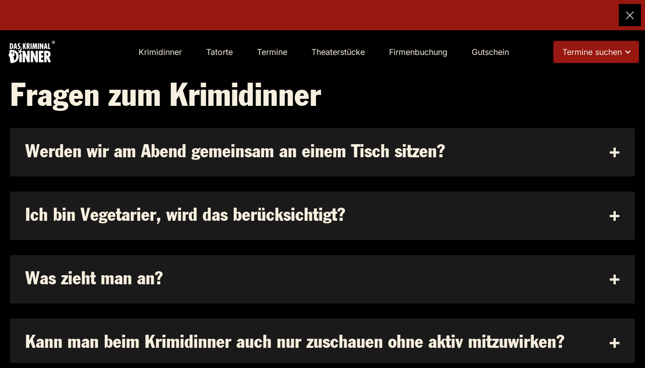

--- FILE ---
content_type: text/html; charset=utf-8
request_url: https://www.das-kriminal-dinner.de/faq
body_size: 16222
content:
<!DOCTYPE html>
<html lang="de">
<head>

<meta charset="utf-8">
<!-- 
	This website is powered by TYPO3 - inspiring people to share!
	TYPO3 is a free open source Content Management Framework initially created by Kasper Skaarhoj and licensed under GNU/GPL.
	TYPO3 is copyright 1998-2026 of Kasper Skaarhoj. Extensions are copyright of their respective owners.
	Information and contribution at https://typo3.org/
-->



<title>▷ FAQ</title>
<meta name="generator" content="TYPO3 CMS">
<meta name="description" content="Fragen und Antworten zum Thema Krimidinner: Bestellung ✓ Ablauf ✓ Gutscheine ✓ Datensicherheit ✓">
<meta name="robots" content="index,follow">
<meta property="og:type" content="website">
<meta property="og:site_name" content="das-kriminal-dinner">
<meta name="twitter:card" content="summary">




<script src="https://code.jquery.com/jquery-3.3.1.min.js" type="e6bb644cd45d5c89d2662370-text/javascript"></script>


<meta name="format-detection" content="telephone=no">
        <link rel="apple-touch-icon" sizes="57x57" href="/_assets/2b493fb9b272312c8d01448bc9c10dc5/_LAYOUT/work/resources/Icon/custom/apple-icon-57x57.png">
        <link rel="apple-touch-icon" sizes="60x60" href="/_assets/2b493fb9b272312c8d01448bc9c10dc5/_LAYOUT/work/resources/Icon/custom/apple-icon-60x60.png">
        <link rel="apple-touch-icon" sizes="72x72" href="/_assets/2b493fb9b272312c8d01448bc9c10dc5/_LAYOUT/work/resources/Icon/custom/apple-icon-72x72.png">
        <link rel="apple-touch-icon" sizes="76x76" href="/_assets/2b493fb9b272312c8d01448bc9c10dc5/_LAYOUT/work/resources/Icon/custom/apple-icon-76x76.png">
        <link rel="apple-touch-icon" sizes="114x114" href="/_assets/2b493fb9b272312c8d01448bc9c10dc5/_LAYOUT/work/resources/Icon/custom/apple-icon-114x114.png">
        <link rel="apple-touch-icon" sizes="120x120" href="/_assets/2b493fb9b272312c8d01448bc9c10dc5/_LAYOUT/work/resources/Icon/custom/apple-icon-120x120.png">
        <link rel="apple-touch-icon" sizes="144x144" href="/_assets/2b493fb9b272312c8d01448bc9c10dc5/_LAYOUT/work/resources/Icon/custom/apple-icon-144x144.png">
        <link rel="apple-touch-icon" sizes="152x152" href="/_assets/2b493fb9b272312c8d01448bc9c10dc5/_LAYOUT/work/resources/Icon/custom/apple-icon-152x152.png">
        <link rel="apple-touch-icon" sizes="180x180" href="/_assets/2b493fb9b272312c8d01448bc9c10dc5/_LAYOUT/work/resources/Icon/custom/apple-icon-180x180.png">
        <link rel="icon" type="image/png" sizes="192x192" href="/_assets/2b493fb9b272312c8d01448bc9c10dc5/_LAYOUT/work/resources/Icon/custom/android-icon-192x192.png">
        <link rel="icon" type="image/png" sizes="32x32"   href="/_assets/2b493fb9b272312c8d01448bc9c10dc5/_LAYOUT/work/resources/Icon/custom/favicon-32x32.png">
        <link rel="icon" type="image/png" sizes="96x96"   href="/_assets/2b493fb9b272312c8d01448bc9c10dc5/_LAYOUT/work/resources/Icon/custom/favicon-96x96.png">
        <link rel="icon" type="image/png" sizes="16x16"   href="/_assets/2b493fb9b272312c8d01448bc9c10dc5/_LAYOUT/work/resources/Icon/custom/favicon-16x16.png">
        <meta name="msapplication-TileColor" content="#ffffff">
        <meta name="msapplication-TileImage" content="/_assets/2b493fb9b272312c8d01448bc9c10dc5/_LAYOUT/work/resources/Icon/custom/ms-icon-144x144.png">
        <meta name="theme-color" content="#ffffff">

        <meta name="viewport" content="width=device-width, initial-scale=1" /> <!-- Google Tag Manager -->
  <script type="e6bb644cd45d5c89d2662370-text/javascript">(function(w,d,s,l,i){w[l]=w[l]||[];w[l].push({'gtm.start':new Date().getTime(),event:'gtm.js'});var f=d.getElementsByTagName(s)[0],j=d.createElement(s),dl=l!='dataLayer'?'&l='+l:'';j.async=true;j.src='https://www.googletagmanager.com/gtm.js?id='+i+dl;f.parentNode.insertBefore(j,f);})(window,document,'script','dataLayer','GTM-PJ45CJ8');</script>
<!-- End Google Tag Manager -->                   <meta name="google-site-verification" content="Uefyp9ulkFcfO0YpdXjOi-g1tCMw39NCtIeGsNzrxSA" />
<style>#CookieBox .cookie-info td {color:#000;}</style>
<!-- Hotjar Tracking Code for https://www.das-kriminal-dinner.de/ --> <script type="e6bb644cd45d5c89d2662370-text/javascript"> (function(h,o,t,j,a,r){ h.hj=h.hj||function(){(h.hj.q=h.hj.q||[]).push(arguments)}; h._hjSettings={hjid:2664914,hjsv:6}; a=o.getElementsByTagName('head')[0]; r=o.createElement('script');r.async=1; r.src=t+h._hjSettings.hjid+j+h._hjSettings.hjsv; a.appendChild(r); })(window,document,'https://static.hotjar.com/c/hotjar-','.js?sv='); </script>
<link rel="canonical" href="https://www.das-kriminal-dinner.de/faq"/>
<!--###POSTJSMARKER###-->
</head>
<body class="krimi2024">
<!-- Google Tag Manager (noscript) --><noscript><iframe src="https://www.googletagmanager.com/ns.html?id=GTM-PJ45CJ8"height="0" width="0" style="display:none;visibility:hidden"></iframe></noscript><!-- End Google Tag Manager (noscript) -->


        <div class="base-body-wrapper-outer background">
    



<div class="base-body-wrapper-inner">
    <div class="base-header-wrapper-outer">
        <div class="base-header-wrapper-inner">
            
                    
                        
                            
    <div class="marquee__wrap fixed-top toast
    
    ">
        <div class="marquee">
            
                
                    

                    
                            <span>Buchen Sie Deutschlands beliebtestes Geschenk!</span>
                        
                

                
                    <span>
                        <a href="/krimidinner-gutschein" class="marquee__link">Gutschein</a>
                    </span>
                

                
                    <span>
                        
                                <a href="/krimidinner-gutschein">
                                    <img src="/fileadmin/content/01_Banner_marquee/krimidinner-geschenk-2.png" width="50" height="50" alt="" />
                                </a>
                            
                    </span>
                
            
                
                    

                    
                            <span>Erlebnisgutschein vom Kriminal Dinner!</span>
                        
                

                
                    <span>
                        <a href="/krimidinner-gutschein" class="marquee__link">Gutschein</a>
                    </span>
                

                
                    <span>
                        
                                <a href="/krimidinner-gutschein">
                                    <img src="/fileadmin/content/01_Banner_marquee/krimidinner-geschenk-2.png" width="50" height="50" alt="" />
                                </a>
                            
                    </span>
                
            
                
                    

                    
                            <span>Verschenken Sie Freude, Spannung und Genuss!</span>
                        
                

                
                    <span>
                        <a href="/krimidinner-gutschein" class="marquee__link">Gutschein</a>
                    </span>
                

                
                    <span>
                        
                                <a href="/krimidinner-gutschein">
                                    <img src="/fileadmin/content/01_Banner_marquee/krimidinner-geschenk-2.png" width="50" height="50" alt="" />
                                </a>
                            
                    </span>
                
            
                
                    

                    
                            <span>Flexibel einlösbar für alle Termine!</span>
                        
                

                
                    <span>
                        <a href="/krimidinner-gutschein" class="marquee__link">Gutschein</a>
                    </span>
                

                
                    <span>
                        
                                <a href="/krimidinner-gutschein">
                                    <img src="/fileadmin/content/01_Banner_marquee/krimidinner-geschenk-2.png" width="50" height="50" alt="" />
                                </a>
                            
                    </span>
                
            
                
                    

                    
                            <span>Klicken Sie auf &quot;Gutschein&quot; oder eines der Geschenke!</span>
                        
                

                
                    <span>
                        <a href="/krimidinner-gutschein" class="marquee__link">Gutschein</a>
                    </span>
                

                
                    <span>
                        
                                <a href="/krimidinner-gutschein">
                                    <img src="/fileadmin/content/01_Banner_marquee/krimidinner-geschenk-2.png" width="50" height="50" alt="" />
                                </a>
                            
                    </span>
                
            
        </div>

        <button type="button" class="btn-close" data-bs-dismiss="toast" aria-label="Close"></button>
    </div>


                        
                    
                

            
                    
                

            
                    
                        
                            
    <nav class="navbar fixed-top navbar-expand-xl">
        <div class="container-fluid">
            <button class="navbar-toggler collapsed" type="button" data-bs-toggle="collapse"
                    data-bs-target="#navbarContent"
                    aria-controls="navbarContent" aria-expanded="false" aria-label="Toggle navigation">
                <span class="navbar-toggler-icon"></span>
            </button>

            <a class="navbar-brand" href="/">
                <img class="lazy" src="/fileadmin/content/logo.png" alt="Das Kriminaldinner Logo">
            </a>

            <div class="collapse navbar-collapse" id="navbarContent">
                <div class="navbar-header h4 mb-0 d-xl-none">
                    <button class="navbar-toggler collapsed" type="button" data-bs-toggle="collapse"
                            data-bs-target="#navbarContent"
                            aria-controls="navbarContent" aria-expanded="false" aria-label="Toggle navigation">
                        <span class="navbar-toggler-icon close"></span> <span
                            class="h4 mb-0 mt-1 ms-3">Menu schliessen</span>
                    </button>
                </div>

                <ul class="navbar-nav ms-xl-auto">
                    
                        <li class="nav-item  nav-item-1">

                            
                                    <a href="/krimidinner" class="nav-link">
                                        
                                                Krimidinner
                                            

                                    </a>
                                



                            
                        </li>
                    
                        <li class="nav-item  nav-item-2">

                            
                                    <a href="/krimidinner-tatorte" class="nav-link">
                                        
                                                Tatorte
                                            

                                    </a>
                                



                            
                        </li>
                    
                        <li class="nav-item  nav-item-3">

                            
                                    <a href="/krimidinner-termine" class="nav-link">
                                        
                                                Termine
                                            

                                    </a>
                                



                            
                        </li>
                    
                        <li class="nav-item  nav-item-4">

                            
                                    <a href="/krimidinner-theaterstuecke" class="nav-link">
                                        
                                                Theaterstücke
                                            

                                    </a>
                                



                            
                        </li>
                    
                        <li class="nav-item  nav-item-5">

                            
                                    <a href="/krimidinner-firmenbuchung" class="nav-link">
                                        
                                                Firmenbuchung
                                            

                                    </a>
                                



                            
                        </li>
                    
                        <li class="nav-item  nav-item-6">

                            
                                    <a href="/krimidinner-gutschein/geschenkgutschein" class="nav-link">
                                        
                                                Gutschein
                                            

                                    </a>
                                



                            
                        </li>
                    
                </ul>

                <div class="navbar-footer d-xl-none">
                    <ul class="footer-container">
                        
                        
                    </ul>
                </div>
            </div>

            <div class="top-right">
                <div class="tickets-container" id="tickets-option">
                    <div class="tickets-btn">
                        <span class="devide"></span>
                    </div>
                    Termine&nbsp;suchen
                </div>
            </div>
        </div>

        <div class="tickets-dropdown">
            <div class="tickets-dropdown-container">
                <div class="tickets-container-search">
                    

                    <form method="post" action='
                        /krimidinner-termine?tx_fmevents_locations%5Baction%5D=list&amp;tx_fmevents_locations%5Bcontroller%5D=termine&amp;cHash=dc08d32041f7313d15fd386d5ae47062
                    '>
                        <div class="date-block">
                            <div class="input-field">
                                <label for="date-start">Zeitraum Beginn:</label>
                                <input type="text" name="tx_fmevents_events[radius-search][start]" id="date-from"
                                       class="dates default-value datepicker" value=""/>
                            </div>

                            <div class="input-field">
                                <label for="date-until">Zeitraum Ende:</label>
                                <input type="text" name="tx_fmevents_events[radius-search][until]" id="date-until"
                                       class="dates default-value datepicker" value=""/>
                            </div>
                        </div>

                        <div class="date-block">
                            <div class="input-field">
                                <label for="city">Ort oder PLZ:</label>
                                <input type="text" name="tx_fmevents_events[radius-search][location]" id="city"
                                       class="default-value" value=""/>
                            </div>

                            <div class="input-field">
                                <button type="submit" class="btn-marker btn-black">Jetzt suchen</button>
                            </div>
                        </div>
                    </form>
                </div>

                <div class="tickets-container-menu">
                    <div class="menu-point">
                        <a class="btn-marker btn-black" href="/krimidinner-gutschein">Gutschein kaufen
                        </a>

                        <a class="btn-marker btn-black" href="/krimidinner-termine">Tickets kaufen
                        </a>
                    </div>
                </div>
            </div>
        </div>
    </nav>



                        
                    
                
        </div>
    </div>

    <div class="base-content-wrapper-outer">
        <div class="base-content-wrapper-inner">
             
    <section class="list-info accordion-view
space-after-large
">
    <div class="container">
        
            <h2
                        class="default-header ">
                    Fragen zum Krimidinner</h2>
        

        
                <div class="accordion" id="accordionList">
                    
                        <div class="accordion-item">
                            <h3 class="accordion-header">
                                <span class="accordion-button collapsed" type="button" data-bs-toggle="collapse"
                                      data-bs-target="#collapse-1" aria-expanded="true"
                                      aria-controls="collapse-1">
                                    Werden wir am Abend gemeinsam an einem Tisch sitzen?
                                </span>
                            </h3>

                            <div id="collapse-1" class="accordion-collapse collapse"
                                 data-bs-parent="#accordionList">
                                <div class="accordion-body">
                                    <p>Alle Tickets einer Bestellung werden selbstverständlich zusammen an einen Tisch (4-10 Personen) platziert. Bei unterschiedlichen Bestellungen sagen Sie uns einfach, mit wem Sie am Tisch sitzen möchten.</p>
                                </div>
                            </div>
                        </div>
                    
                        <div class="accordion-item">
                            <h3 class="accordion-header">
                                <span class="accordion-button collapsed" type="button" data-bs-toggle="collapse"
                                      data-bs-target="#collapse-2" aria-expanded="true"
                                      aria-controls="collapse-2">
                                    Ich bin Vegetarier, wird das berücksichtigt?
                                </span>
                            </h3>

                            <div id="collapse-2" class="accordion-collapse collapse"
                                 data-bs-parent="#accordionList">
                                <div class="accordion-body">
                                    <p>Selbstverständlich kommen auch vegetarische Krimi-Freunde nicht zu kurz. Bitte teilen Sie uns bei der Buchung einfach mit, wie viele Vegetarier wir melden dürfen. Am Abend sprechen Sie bitte Ihren Kellner noch einmal darauf an.</p>
                                </div>
                            </div>
                        </div>
                    
                        <div class="accordion-item">
                            <h3 class="accordion-header">
                                <span class="accordion-button collapsed" type="button" data-bs-toggle="collapse"
                                      data-bs-target="#collapse-3" aria-expanded="true"
                                      aria-controls="collapse-3">
                                    Was zieht man an?
                                </span>
                            </h3>

                            <div id="collapse-3" class="accordion-collapse collapse"
                                 data-bs-parent="#accordionList">
                                <div class="accordion-body">
                                    <p>Alle Kriminaldinner Veranstaltungen sind feierliche Veranstaltungen. Hier darf man sich dem Anlass entsprechend kleiden. Wir schlagen Abendgarderobe vor. Kommen Sie jedoch so wie Sie sich am wohlsten fühlen.</p>
                                </div>
                            </div>
                        </div>
                    
                        <div class="accordion-item">
                            <h3 class="accordion-header">
                                <span class="accordion-button collapsed" type="button" data-bs-toggle="collapse"
                                      data-bs-target="#collapse-4" aria-expanded="true"
                                      aria-controls="collapse-4">
                                    Kann man beim Krimidinner auch nur zuschauen ohne aktiv mitzuwirken?
                                </span>
                            </h3>

                            <div id="collapse-4" class="accordion-collapse collapse"
                                 data-bs-parent="#accordionList">
                                <div class="accordion-body">
                                    <p>Ja, bei unseren Theaterstücken entscheiden Sie selbst, wie stark Sie sich einbringen möchten. Bei einigen unserer Stücke bekommen Sie am Einlass Utensilien, die aber kein weiteres Mitspielen erforderlich machen. Für aktive Detektive empfehlen wir unser Stück "tödliches Vermächtnis", dieser Fall ist nur mit engagierter Recherche lösbar.</p>
                                </div>
                            </div>
                        </div>
                    
                        <div class="accordion-item">
                            <h3 class="accordion-header">
                                <span class="accordion-button collapsed" type="button" data-bs-toggle="collapse"
                                      data-bs-target="#collapse-5" aria-expanded="true"
                                      aria-controls="collapse-5">
                                    Gibt es unterschiedliche Platzkarten?
                                </span>
                            </h3>

                            <div id="collapse-5" class="accordion-collapse collapse"
                                 data-bs-parent="#accordionList">
                                <div class="accordion-body">
                                    <p>Nein, wir spielen auf Aktionsflächen zwischen und vor den Tischen und gewährleisten von allen Plätzen eine gute Sicht.</p>
                                </div>
                            </div>
                        </div>
                    
                        <div class="accordion-item">
                            <h3 class="accordion-header">
                                <span class="accordion-button collapsed" type="button" data-bs-toggle="collapse"
                                      data-bs-target="#collapse-6" aria-expanded="true"
                                      aria-controls="collapse-6">
                                    Wie lange dauert ein Krimi, Dinner &amp; Theaterabend?
                                </span>
                            </h3>

                            <div id="collapse-6" class="accordion-collapse collapse"
                                 data-bs-parent="#accordionList">
                                <div class="accordion-body">
                                    <p>Die Veranstaltungen dauern ca. 3,5 Stunden.</p>
                                </div>
                            </div>
                        </div>
                    
                        <div class="accordion-item">
                            <h3 class="accordion-header">
                                <span class="accordion-button collapsed" type="button" data-bs-toggle="collapse"
                                      data-bs-target="#collapse-7" aria-expanded="true"
                                      aria-controls="collapse-7">
                                    Was passiert wenn ich mich am Abend verspäte?
                                </span>
                            </h3>

                            <div id="collapse-7" class="accordion-collapse collapse"
                                 data-bs-parent="#accordionList">
                                <div class="accordion-body">
                                    <p>Der Einlass beginnt eine halbe Stunde vor dem offiziellen Beginn und lässt Zeit für Getränkebestellung und Einstimmung auf den Kriminal-Abend. Sollten Sie nach dem offiziellen Beginn eintreffen, werden Sie dennoch eingelassen und können dem Abend noch folgen, wenn Sie sich von Ihren Nachbarn auf den neusten Ermittlungsstand bringen lassen.</p>
                                </div>
                            </div>
                        </div>
                    
                        <div class="accordion-item">
                            <h3 class="accordion-header">
                                <span class="accordion-button collapsed" type="button" data-bs-toggle="collapse"
                                      data-bs-target="#collapse-8" aria-expanded="true"
                                      aria-controls="collapse-8">
                                    Darf ich meinen Hund mit zur Vorstellung mitnehmen?
                                </span>
                            </h3>

                            <div id="collapse-8" class="accordion-collapse collapse"
                                 data-bs-parent="#accordionList">
                                <div class="accordion-body">
                                    <p>Das Mitbringen von Hunden ist bei unseren Veranstaltungen grundsätzlich nicht erlaubt. Das Mitführen von Blindenführ- und Assistenzhunden ist gestattet.</p>
                                </div>
                            </div>
                        </div>
                    
                </div>
            
    </div>
</section><section class="list-info accordion-view
space-after-large
">
    <div class="container">
        
            <h2
                        class="default-header  h1">
                    Fragen zur Bestellung</h2>
        

        
                <div class="accordion" id="accordionList">
                    
                        <div class="accordion-item">
                            <h3 class="accordion-header">
                                <span class="accordion-button collapsed" type="button" data-bs-toggle="collapse"
                                      data-bs-target="#collapse-1" aria-expanded="true"
                                      aria-controls="collapse-1">
                                    Kann ich unverbindlich reservieren?
                                </span>
                            </h3>

                            <div id="collapse-1" class="accordion-collapse collapse"
                                 data-bs-parent="#accordionList">
                                <div class="accordion-body">
                                    <p>Die Möglichkeit einer Reservierung hängt immer vom Spielort und Termin ab. Nach Absprache können wir eine unverbindliche Reservierung für wenige Tage für Sie vornehmen.</p>
                                </div>
                            </div>
                        </div>
                    
                        <div class="accordion-item">
                            <h3 class="accordion-header">
                                <span class="accordion-button collapsed" type="button" data-bs-toggle="collapse"
                                      data-bs-target="#collapse-2" aria-expanded="true"
                                      aria-controls="collapse-2">
                                    Kann ich meine Kriminaldinner Karten umtauschen oder zurückgeben?
                                </span>
                            </h3>

                            <div id="collapse-2" class="accordion-collapse collapse"
                                 data-bs-parent="#accordionList">
                                <div class="accordion-body">
                                    <p>Bitte haben Sie Verständnis dafür, dass wir keine bereits bezahlten Eintrittskarten zurücknehmen können. Stornierungen und Umbuchungen sind leider nicht möglich. Engesser marketing ist in keinem Fall dazu verpflichtet die Karten umzubuchen (beachten Sie bitte hierzu unsere AGBs).</p>
<p>Wenn Sie Tickets verschenken möchten, empfehlen wir Ihnen, <a href="t3://page?uid=31">Kriminaldinner Gutscheine</a> zu erwerben, da diese nicht an einen bestimmten Termin gebunden sind.</p>
                                </div>
                            </div>
                        </div>
                    
                        <div class="accordion-item">
                            <h3 class="accordion-header">
                                <span class="accordion-button collapsed" type="button" data-bs-toggle="collapse"
                                      data-bs-target="#collapse-3" aria-expanded="true"
                                      aria-controls="collapse-3">
                                    Kann ich meine Eintrittskarten weitergeben, auch wenn mein Name darauf steht?
                                </span>
                            </h3>

                            <div id="collapse-3" class="accordion-collapse collapse"
                                 data-bs-parent="#accordionList">
                                <div class="accordion-body">
                                    <p>Der Einlass erfolgt anhand einer Liste, auf der die Gästenamen vermerkt sind. Es findet am Abend keine Personenkontrolle statt.&nbsp;</p>
                                </div>
                            </div>
                        </div>
                    
                        <div class="accordion-item">
                            <h3 class="accordion-header">
                                <span class="accordion-button collapsed" type="button" data-bs-toggle="collapse"
                                      data-bs-target="#collapse-4" aria-expanded="true"
                                      aria-controls="collapse-4">
                                    Wie setzt sich der Ticketpreis für ein Krimidinner zusammen?
                                </span>
                            </h3>

                            <div id="collapse-4" class="accordion-collapse collapse"
                                 data-bs-parent="#accordionList">
                                <div class="accordion-body">
                                    <p>Im Ticketpreis sind zum einen Vorverkaufsgebühren enthalten, die von unseren Vorverkaufsstellen, externen Vertriebspartnern im Internet usw. einbehalten werden.</p>
<p>Vom restlichen Ticketpreis führen wir die gesetzliche Mehrwertsteuer an das Finanzamt ab.</p>
<p>Des Weiteren sind im Preis die Gastronomie- (Menü, Raummiete, Service, Auf- &amp; Abbau usw.) sowie die Schauspielerkosten (Künstlersozialkasse von 5%, Requisiten, Bühnenset, Anfahrt, Ton und Licht, eventuelle Übernachtungskosten) enthalten.</p>
<p>Dieser Anteil beträgt ca. 80% der Kosten.<br />Getränke werden nach Verbrauch von den Gästen direkt in der jeweiligen Gastronomie bezahlt und sind nicht im Ticketpreis enthalten.</p>
                                </div>
                            </div>
                        </div>
                    
                        <div class="accordion-item">
                            <h3 class="accordion-header">
                                <span class="accordion-button collapsed" type="button" data-bs-toggle="collapse"
                                      data-bs-target="#collapse-5" aria-expanded="true"
                                      aria-controls="collapse-5">
                                    Wofür wird eine Bearbeitungsgebühr erhoben? 
                                </span>
                            </h3>

                            <div id="collapse-5" class="accordion-collapse collapse"
                                 data-bs-parent="#accordionList">
                                <div class="accordion-body">
                                    <p>Die Bearbeitungsgebühr in Höhe von 6,90 € pro Bestellung wird aufgrund anfallender allgemeiner Verwaltungsaufwände im Kundenmanagement erhoben. Hierzu zählen die Bearbeitung von Buchungen, das Erstellen von Gästelisten, der Betrieb unserer Buchungssysteme im Hard- und Softwarebereich, die Koordination und Steuerung unserer Vertriebspartner sowie die Bearbeitung von Kundenanfragen. Diese Bearbeitungsgebühr wird unabhängig von der gewählten Versandart erhoben. Zusätzliche Versandkosten fallen lediglich für postalisch versandte Tickets an, für elektronisch&nbsp;versandte Tickets&nbsp;als PDF-Datei entfallen diese.</p>
                                </div>
                            </div>
                        </div>
                    
                </div>
            
    </div>
</section><section class="list-info accordion-view
space-after-large
">
    <div class="container">
        
            <h2
                        class="default-header  h1">
                    Fragen zu Gutscheinen</h2>
        

        
                <div class="accordion" id="accordionList">
                    
                        <div class="accordion-item">
                            <h3 class="accordion-header">
                                <span class="accordion-button collapsed" type="button" data-bs-toggle="collapse"
                                      data-bs-target="#collapse-1" aria-expanded="true"
                                      aria-controls="collapse-1">
                                    Wie und wo kann ich einen Gutschein erwerben?
                                </span>
                            </h3>

                            <div id="collapse-1" class="accordion-collapse collapse"
                                 data-bs-parent="#accordionList">
                                <div class="accordion-body">
                                    <p>Auf Wunsch erstellen wir Ihnen gerne Gutscheine für unsere Dinner-Events, entweder mit festgelegtem Spielort oder freier Ortswahl. Hier können Sie bei uns ganz einfach Gutscheine erwerben: <a href="t3://page?uid=31">Gutschein online kaufen</a></p>
                                </div>
                            </div>
                        </div>
                    
                        <div class="accordion-item">
                            <h3 class="accordion-header">
                                <span class="accordion-button collapsed" type="button" data-bs-toggle="collapse"
                                      data-bs-target="#collapse-2" aria-expanded="true"
                                      aria-controls="collapse-2">
                                    Wie und wo löse ich meinen Gutschein ein? 
                                </span>
                            </h3>

                            <div id="collapse-2" class="accordion-collapse collapse"
                                 data-bs-parent="#accordionList">
                                <div class="accordion-body">
                                    <p>Gutscheine, die Sie bei uns erworben haben, können Sie für jeden Termin einlösen. Auf unserer <a href="https://www.das-kriminal-dinner.de/termine/" target="_blank"><u>Termin-Seite</u></a> finden Sie alle Veranstaltungen. Den Gutscheincode können Sie dann bei Ihrer Ticket-Buchung einfach eingeben.&nbsp;</p>
<p>Die Möglichkeit zur Eingabe besteht direkt zu Beginn des Buchungsprozesses. Klicken Sie “Ich habe einen Gutschein/Rabattcode” an. Geben Sie Ihren Gutscheincode ein und klicken Sie auf den Button “Einlösen”. Der Wert Ihres Gutscheins wird bei Ihrer Buchung automatisch berücksichtigt.</p>
<p>Gutscheine, die Sie nicht bei uns, sondern über das Ticketportal Ztix erworben haben, können Sie ausschließlich für Termine einlösen, die auch über dieses Portal verkauft werden.&nbsp;</p>
<p><strong>Gutscheine oder der Restwert von Gutscheinen können nicht bei den Gastronomen eingelöst werden.</strong></p>
                                </div>
                            </div>
                        </div>
                    
                        <div class="accordion-item">
                            <h3 class="accordion-header">
                                <span class="accordion-button collapsed" type="button" data-bs-toggle="collapse"
                                      data-bs-target="#collapse-3" aria-expanded="true"
                                      aria-controls="collapse-3">
                                    Für was sind die Gutscheine gültig?
                                </span>
                            </h3>

                            <div id="collapse-3" class="accordion-collapse collapse"
                                 data-bs-parent="#accordionList">
                                <div class="accordion-body">
                                    <p>Die Gutscheine sind ausschließlich für unsere Krimi-Events gültig. Dies beinhaltet Das Theaterstück sowie das Menü.<br />Die Gutscheine sind <strong>nicht für Getränke</strong> gültig und können auch nicht bei den Gastronomen eingelöst werden.</p>
                                </div>
                            </div>
                        </div>
                    
                        <div class="accordion-item">
                            <h3 class="accordion-header">
                                <span class="accordion-button collapsed" type="button" data-bs-toggle="collapse"
                                      data-bs-target="#collapse-4" aria-expanded="true"
                                      aria-controls="collapse-4">
                                    Warum kann ich meinen Gutschein nicht einlösen? 
                                </span>
                            </h3>

                            <div id="collapse-4" class="accordion-collapse collapse"
                                 data-bs-parent="#accordionList">
                                <div class="accordion-body">
                                    <p>Sollte das Einlösen Ihres Gutscheines nicht funktionieren, handelt es sich mit hoher Wahrscheinlichkeit um einen Gutschein, den Sie (wie oben beschrieben) über das externe Ticketportal Ztix erworben haben (siehe oben). Diese Gutscheine können ausschließlich über dieses Portal eingelöst werden, nicht aber unter <a href="https://www.das-kriminal-dinner.de/" target="_blank"><u>www.das-kriminal-dinner.de</u></a>. Wenden Sie sich in diesem Fall vor Abschluss Ihrer Bestellung bitte an unseren Kundenservice über das <a href="https://www.das-kriminal-dinner.de/kontakt" target="_blank"><u>Kontaktformular</u></a>, per Mail an <a href="https://www.das-kriminal-dinner.de/faq#"><u>kontakt(at)das-kriminal-dinner.de</u></a> oder telefonisch unter <a href="tel:+49703354878550"><u>+49 7033 5487 855 0</u></a>. Das nachträgliche Einlösen eines Ztix-Gutscheines ist bei einer bereits abgeschlossenen Buchung nicht mehr möglich.</p>
                                </div>
                            </div>
                        </div>
                    
                        <div class="accordion-item">
                            <h3 class="accordion-header">
                                <span class="accordion-button collapsed" type="button" data-bs-toggle="collapse"
                                      data-bs-target="#collapse-5" aria-expanded="true"
                                      aria-controls="collapse-5">
                                    Gibt es Ermäßigungen?
                                </span>
                            </h3>

                            <div id="collapse-5" class="accordion-collapse collapse"
                                 data-bs-parent="#accordionList">
                                <div class="accordion-body">
                                    <p>In bestimmten Fällen können wir Ihnen eine Ermäßigung anbieten.</p>
<p>1. Schwerbehinderte: Schwerbehinderte ab einem Behinderungsgrad von 70% erhalten nach Vorlage Ihres Behindertenausweises (Scan oder Foto per E-Mail) eine Ermäßigung von 15%.</p>
<p>2. Bei Schwerbehinderten ab einem Behinderungsgrad von 70%, mit einem B (Begleitperson) im Ausweis, erhalten der Ausweisinhaber und die Begleitperson nach Vorlage des Behindertenausweises (Scan oder Foto per E-Mail) eine Ermäßigung von 15%.</p>
<p>ACHTUNG: Die Vorlage des Ausweises muss vor der Kartenbestellung erfolgen, Rabatte nach einer Bestellung können leider nicht gewährt werden.</p>
                                </div>
                            </div>
                        </div>
                    
                </div>
            
    </div>
</section><section class="grid

">
    <div class="grid-container type4">
        <div class="grid-col-1">
            
                
    

            <div id="c1741" class="frame frame-default frame-type-text frame-layout-0">
                
                
                    



                
                
                    

	
		<header>
			

	
			<h1 class=" ">
				Datensicherheit
			</h1>
		



			



			



		</header>
	



                
                

    <p>Die Sicherheit Ihrer Daten ist uns ein großes Anliegen. Bei der Verarbeitung von Bestellungen setzen wir deshalb stets Systeme auf dem aktuellen Stand der Technik ein.</p>
<p>Die Bestellung von Tickets für Termine in Deutschland und in Österreich findet in unserem Online Shop statt, der an unsere Website angebunden ist. Auf unserer Website und in unserem Online Shop verwenden wir Cookies für die Verbesserung der Benutzerfreundlichkeit und zur Erfassung statistischer Daten der Websitenutzung, um die Website stetig zu verbessern.</p>
<p>Ein Kundenkonto wird dabei erst angelegt, wenn die Bestellung erfolgreich abgeschlossen ist. Wenn Sie den Bestellprozess vorzeitig abbrechen oder das Bestellfenster schließen werden alle bis dahin erfassten Daten gelöscht.</p>
<p>In allen Fällen erfolgt die Speicherung und Übertragung von Daten nach dem Stand der Technik. Letzteres erfolgt mittels einer SSL-Verschlüsselung. Sie erkennen eine solche Verschlüsselung stets an einem zusätzlichen kleinen „s“ nach dem „http“ in Ihrem Browser-Fenster. Somit sind Ihre persönlichen Daten geschützt.</p>
<p>Wir verwenden Ihre Daten nur zur Bestellabwicklung. Wir geben Ihre Daten nicht an unbeteiligte Dritte weiter und werden niemals Kundendatensätze zu Werbezwecken verkaufen.</p>
<p>Weitere Informationen über unseren Schutz Ihrer persönlichen Daten finden Sie in unserer <a href="/datenschutz">Datenschutzerklärung.</a></p>


                
                    



                
                
                    



                
            </div>

        

<br />
            
        </div>
        <div class="grid-col-2">
            
        </div>
        <div class="grid-col-3">
            
        </div>
    </div>
</section>


    
    

            <div id="c56" class="frame frame-default frame-type-shortcut frame-layout-0">
                
                
                    



                
                
                

    
    

            <div id="c11" class="frame frame-default frame-type-list frame-layout-0">
                
                
                    



                
                
                    



                
                

    
        
	<div class="tx-fm-events">
		
    

    <section class="locations-list">
        <div class="locations-list-container">
            <h6>DAS KRIMINAL DINNER IN IHRER STADT</h6>

            <div class="city-list">
                <ul>
                    
                        
                            <li class="city-liste-buchstabe">a</li>
                            
                                <li class="city-liste-city">

                                    <div class="details">
                                        <a title="zur Location " href="/krimidinner-tatorte/aachen">Krimidinner Aachen
                                        </a>
                                    </div>
                                </li>
                            
                                <li class="city-liste-city">

                                    <div class="details">
                                        <a title="zur Location " href="/krimidinner-tatorte/aalen">Krimidinner Aalen
                                        </a>
                                    </div>
                                </li>
                            
                                <li class="city-liste-city">

                                    <div class="details">
                                        <a title="zur Location " href="/krimidinner-tatorte/aarau">Krimidinner Aarau (CH)
                                        </a>
                                    </div>
                                </li>
                            
                                <li class="city-liste-city">

                                    <div class="details">
                                        <a title="zur Location " href="/krimidinner-tatorte/abensberg">Krimidinner Abensberg
                                        </a>
                                    </div>
                                </li>
                            
                                <li class="city-liste-city">

                                    <div class="details">
                                        <a title="zur Location " href="/krimidinner-tatorte/achern">Krimidinner Achern
                                        </a>
                                    </div>
                                </li>
                            
                                <li class="city-liste-city">

                                    <div class="details">
                                        <a title="zur Location " href="/krimidinner-tatorte/adelsried">Krimidinner Adelsried
                                        </a>
                                    </div>
                                </li>
                            
                                <li class="city-liste-city">

                                    <div class="details">
                                        <a title="zur Location " href="/krimidinner-tatorte/ahrensburg">Krimidinner Ahrensburg
                                        </a>
                                    </div>
                                </li>
                            
                                <li class="city-liste-city">

                                    <div class="details">
                                        <a title="zur Location " href="/krimidinner-tatorte/aichach">Krimidinner Aichach
                                        </a>
                                    </div>
                                </li>
                            
                                <li class="city-liste-city">

                                    <div class="details">
                                        <a title="zur Location " href="/krimidinner-tatorte/albstadt">Krimidinner Albstadt
                                        </a>
                                    </div>
                                </li>
                            
                                <li class="city-liste-city">

                                    <div class="details">
                                        <a title="zur Location " href="/krimidinner-tatorte/alsfeld">Krimidinner Alsfeld
                                        </a>
                                    </div>
                                </li>
                            
                                <li class="city-liste-city">

                                    <div class="details">
                                        <a title="zur Location " href="/krimidinner-tatorte/altomuenster">Krimidinner Altomünster
                                        </a>
                                    </div>
                                </li>
                            
                                <li class="city-liste-city">

                                    <div class="details">
                                        <a title="zur Location " href="/krimidinner-tatorte/altrip">Krimidinner Altrip
                                        </a>
                                    </div>
                                </li>
                            
                                <li class="city-liste-city">

                                    <div class="details">
                                        <a title="zur Location " href="/krimidinner-tatorte/amberg">Krimidinner Amberg
                                        </a>
                                    </div>
                                </li>
                            
                                <li class="city-liste-city">

                                    <div class="details">
                                        <a title="zur Location " href="/krimidinner-tatorte/ankum">Krimidinner Ankum
                                        </a>
                                    </div>
                                </li>
                            
                                <li class="city-liste-city">

                                    <div class="details">
                                        <a title="zur Location " href="/krimidinner-tatorte/ansbach">Krimidinner Ansbach
                                        </a>
                                    </div>
                                </li>
                            
                                <li class="city-liste-city">

                                    <div class="details">
                                        <a title="zur Location " href="/krimidinner-tatorte/arnstadt">Krimidinner Arnstadt
                                        </a>
                                    </div>
                                </li>
                            
                                <li class="city-liste-city">

                                    <div class="details">
                                        <a title="zur Location " href="/krimidinner-tatorte/aschaffenburg">Krimidinner Aschaffenburg
                                        </a>
                                    </div>
                                </li>
                            
                                <li class="city-liste-city">

                                    <div class="details">
                                        <a title="zur Location " href="/krimidinner-tatorte/augsburg">Krimidinner Augsburg
                                        </a>
                                    </div>
                                </li>
                            
                        
                    
                        
                            <li class="city-liste-buchstabe">b</li>
                            
                                <li class="city-liste-city">

                                    <div class="details">
                                        <a title="zur Location " href="/krimidinner-tatorte/backnang">Krimidinner Backnang
                                        </a>
                                    </div>
                                </li>
                            
                                <li class="city-liste-city">

                                    <div class="details">
                                        <a title="zur Location " href="/krimidinner-tatorte/bad-aibling">Krimidinner Bad Aibling
                                        </a>
                                    </div>
                                </li>
                            
                                <li class="city-liste-city">

                                    <div class="details">
                                        <a title="zur Location " href="/krimidinner-tatorte/bad-bayersoien">Krimidinner Bad Bayersoien
                                        </a>
                                    </div>
                                </li>
                            
                                <li class="city-liste-city">

                                    <div class="details">
                                        <a title="zur Location " href="/krimidinner-tatorte/bad-belzig">Krimidinner Bad Belzig
                                        </a>
                                    </div>
                                </li>
                            
                                <li class="city-liste-city">

                                    <div class="details">
                                        <a title="zur Location " href="/krimidinner-tatorte/bad-bevensen">Krimidinner Bad Bevensen
                                        </a>
                                    </div>
                                </li>
                            
                                <li class="city-liste-city">

                                    <div class="details">
                                        <a title="zur Location " href="/krimidinner-tatorte/bad-boll">Krimidinner Bad Boll
                                        </a>
                                    </div>
                                </li>
                            
                                <li class="city-liste-city">

                                    <div class="details">
                                        <a title="zur Location " href="/krimidinner-tatorte/bad-doberan">Krimidinner Bad Doberan
                                        </a>
                                    </div>
                                </li>
                            
                                <li class="city-liste-city">

                                    <div class="details">
                                        <a title="zur Location " href="/krimidinner-tatorte/bad-duerkheim">Krimidinner Bad Dürkheim
                                        </a>
                                    </div>
                                </li>
                            
                                <li class="city-liste-city">

                                    <div class="details">
                                        <a title="zur Location " href="/krimidinner-tatorte/bad-duerrheim">Krimidinner Bad Dürrheim
                                        </a>
                                    </div>
                                </li>
                            
                                <li class="city-liste-city">

                                    <div class="details">
                                        <a title="zur Location " href="/krimidinner-tatorte/bad-essen">Krimidinner Bad Essen
                                        </a>
                                    </div>
                                </li>
                            
                                <li class="city-liste-city">

                                    <div class="details">
                                        <a title="zur Location " href="/krimidinner-tatorte/bad-goegging">Krimidinner Bad Gögging
                                        </a>
                                    </div>
                                </li>
                            
                                <li class="city-liste-city">

                                    <div class="details">
                                        <a title="zur Location " href="/krimidinner-tatorte/bad-griesbach">Krimidinner Bad Griesbach
                                        </a>
                                    </div>
                                </li>
                            
                                <li class="city-liste-city">

                                    <div class="details">
                                        <a title="zur Location " href="/krimidinner-tatorte/bad-groenenbach">Krimidinner Bad Grönenbach
                                        </a>
                                    </div>
                                </li>
                            
                                <li class="city-liste-city">

                                    <div class="details">
                                        <a title="zur Location " href="/krimidinner-tatorte/bad-harzburg">Krimidinner Bad Harzburg
                                        </a>
                                    </div>
                                </li>
                            
                                <li class="city-liste-city">

                                    <div class="details">
                                        <a title="zur Location " href="/krimidinner-tatorte/bad-herrenalb">Krimidinner Bad Herrenalb
                                        </a>
                                    </div>
                                </li>
                            
                                <li class="city-liste-city">

                                    <div class="details">
                                        <a title="zur Location " href="/krimidinner-tatorte/bad-hersfeld">Krimidinner Bad Hersfeld
                                        </a>
                                    </div>
                                </li>
                            
                                <li class="city-liste-city">

                                    <div class="details">
                                        <a title="zur Location " href="/krimidinner-tatorte/bad-homburg">Krimidinner Bad Homburg
                                        </a>
                                    </div>
                                </li>
                            
                                <li class="city-liste-city">

                                    <div class="details">
                                        <a title="zur Location " href="/krimidinner-tatorte/bad-honnef">Krimidinner Bad Honnef
                                        </a>
                                    </div>
                                </li>
                            
                                <li class="city-liste-city">

                                    <div class="details">
                                        <a title="zur Location " href="/krimidinner-tatorte/bad-kissingen">Krimidinner Bad Kissingen
                                        </a>
                                    </div>
                                </li>
                            
                                <li class="city-liste-city">

                                    <div class="details">
                                        <a title="zur Location " href="/krimidinner-tatorte/bad-kreuznach">Krimidinner Bad Kreuznach
                                        </a>
                                    </div>
                                </li>
                            
                                <li class="city-liste-city">

                                    <div class="details">
                                        <a title="zur Location " href="/krimidinner-tatorte/bad-krozingen">Krimidinner Bad Krozingen
                                        </a>
                                    </div>
                                </li>
                            
                                <li class="city-liste-city">

                                    <div class="details">
                                        <a title="zur Location " href="/krimidinner-tatorte/bad-mergentheim">Krimidinner Bad Mergentheim
                                        </a>
                                    </div>
                                </li>
                            
                                <li class="city-liste-city">

                                    <div class="details">
                                        <a title="zur Location " href="/krimidinner-tatorte/bad-muender">Krimidinner Bad Münder
                                        </a>
                                    </div>
                                </li>
                            
                                <li class="city-liste-city">

                                    <div class="details">
                                        <a title="zur Location " href="/krimidinner-tatorte/bad-nauheim">Krimidinner Bad Nauheim
                                        </a>
                                    </div>
                                </li>
                            
                                <li class="city-liste-city">

                                    <div class="details">
                                        <a title="zur Location " href="/krimidinner-tatorte/bad-oeynhausen">Krimidinner Bad Oeynhausen
                                        </a>
                                    </div>
                                </li>
                            
                                <li class="city-liste-city">

                                    <div class="details">
                                        <a title="zur Location " href="/krimidinner-tatorte/bad-rappenau">Krimidinner Bad Rappenau
                                        </a>
                                    </div>
                                </li>
                            
                                <li class="city-liste-city">

                                    <div class="details">
                                        <a title="zur Location " href="/krimidinner-tatorte/bad-reichenhall">Krimidinner Bad Reichenhall
                                        </a>
                                    </div>
                                </li>
                            
                                <li class="city-liste-city">

                                    <div class="details">
                                        <a title="zur Location " href="/krimidinner-tatorte/bad-saarow">Krimidinner Bad Saarow
                                        </a>
                                    </div>
                                </li>
                            
                                <li class="city-liste-city">

                                    <div class="details">
                                        <a title="zur Location " href="/krimidinner-tatorte/bad-saeckingen">Krimidinner Bad Säckingen
                                        </a>
                                    </div>
                                </li>
                            
                                <li class="city-liste-city">

                                    <div class="details">
                                        <a title="zur Location " href="/krimidinner-tatorte/bad-salzuflen">Krimidinner Bad Salzuflen
                                        </a>
                                    </div>
                                </li>
                            
                                <li class="city-liste-city">

                                    <div class="details">
                                        <a title="zur Location " href="/krimidinner-tatorte/bad-saulgau">Krimidinner Bad Saulgau
                                        </a>
                                    </div>
                                </li>
                            
                                <li class="city-liste-city">

                                    <div class="details">
                                        <a title="zur Location " href="/krimidinner-tatorte/bad-schoenborn">Krimidinner Bad Schönborn
                                        </a>
                                    </div>
                                </li>
                            
                                <li class="city-liste-city">

                                    <div class="details">
                                        <a title="zur Location " href="/krimidinner-tatorte/bad-toelz">Krimidinner Bad Tölz
                                        </a>
                                    </div>
                                </li>
                            
                                <li class="city-liste-city">

                                    <div class="details">
                                        <a title="zur Location " href="/krimidinner-tatorte/bad-vilbel">Krimidinner Bad Vilbel
                                        </a>
                                    </div>
                                </li>
                            
                                <li class="city-liste-city">

                                    <div class="details">
                                        <a title="zur Location " href="/krimidinner-tatorte/bad-waldsee">Krimidinner Bad Waldsee
                                        </a>
                                    </div>
                                </li>
                            
                                <li class="city-liste-city">

                                    <div class="details">
                                        <a title="zur Location " href="/krimidinner-tatorte/bad-wildungen">Krimidinner Bad Wildungen
                                        </a>
                                    </div>
                                </li>
                            
                                <li class="city-liste-city">

                                    <div class="details">
                                        <a title="zur Location " href="/krimidinner-tatorte/bad-zurzach-ch">Krimidinner Bad Zurzach (CH)
                                        </a>
                                    </div>
                                </li>
                            
                                <li class="city-liste-city">

                                    <div class="details">
                                        <a title="zur Location " href="/krimidinner-tatorte/baden-baden">Krimidinner Baden-Baden
                                        </a>
                                    </div>
                                </li>
                            
                                <li class="city-liste-city">

                                    <div class="details">
                                        <a title="zur Location " href="/krimidinner-tatorte/baiersbronn">Krimidinner Baiersbronn
                                        </a>
                                    </div>
                                </li>
                            
                                <li class="city-liste-city">

                                    <div class="details">
                                        <a title="zur Location " href="/krimidinner-tatorte/balingen">Krimidinner Balingen
                                        </a>
                                    </div>
                                </li>
                            
                                <li class="city-liste-city">

                                    <div class="details">
                                        <a title="zur Location " href="/krimidinner-tatorte/bamberg">Krimidinner Bamberg
                                        </a>
                                    </div>
                                </li>
                            
                                <li class="city-liste-city">

                                    <div class="details">
                                        <a title="zur Location " href="/krimidinner-tatorte/bargteheide">Krimidinner Bargteheide
                                        </a>
                                    </div>
                                </li>
                            
                                <li class="city-liste-city">

                                    <div class="details">
                                        <a title="zur Location " href="/krimidinner-tatorte/basel">Krimidinner Basel (CH)
                                        </a>
                                    </div>
                                </li>
                            
                                <li class="city-liste-city">

                                    <div class="details">
                                        <a title="zur Location " href="/krimidinner-tatorte/basthorst">Krimidinner Basthorst
                                        </a>
                                    </div>
                                </li>
                            
                                <li class="city-liste-city">

                                    <div class="details">
                                        <a title="zur Location " href="/krimidinner-tatorte/bautzen">Krimidinner Bautzen
                                        </a>
                                    </div>
                                </li>
                            
                                <li class="city-liste-city">

                                    <div class="details">
                                        <a title="zur Location " href="/krimidinner-tatorte/bayreuth">Krimidinner Bayreuth
                                        </a>
                                    </div>
                                </li>
                            
                                <li class="city-liste-city">

                                    <div class="details">
                                        <a title="zur Location " href="/krimidinner-tatorte/berlin">Krimidinner Berlin
                                        </a>
                                    </div>
                                </li>
                            
                                <li class="city-liste-city">

                                    <div class="details">
                                        <a title="zur Location " href="/krimidinner-tatorte/bern">Krimidinner Bern (CH)
                                        </a>
                                    </div>
                                </li>
                            
                                <li class="city-liste-city">

                                    <div class="details">
                                        <a title="zur Location " href="/krimidinner-tatorte/bernburg-saale">Krimidinner Bernburg (Saale)
                                        </a>
                                    </div>
                                </li>
                            
                                <li class="city-liste-city">

                                    <div class="details">
                                        <a title="zur Location " href="/krimidinner-tatorte/bernkastel">Krimidinner Bernkastel
                                        </a>
                                    </div>
                                </li>
                            
                                <li class="city-liste-city">

                                    <div class="details">
                                        <a title="zur Location " href="/krimidinner-tatorte/besigheim">Krimidinner Besigheim
                                        </a>
                                    </div>
                                </li>
                            
                                <li class="city-liste-city">

                                    <div class="details">
                                        <a title="zur Location " href="/krimidinner-tatorte/betzdorf">Krimidinner Betzdorf
                                        </a>
                                    </div>
                                </li>
                            
                                <li class="city-liste-city">

                                    <div class="details">
                                        <a title="zur Location " href="/krimidinner-tatorte/biberach">Krimidinner Biberach
                                        </a>
                                    </div>
                                </li>
                            
                                <li class="city-liste-city">

                                    <div class="details">
                                        <a title="zur Location " href="/krimidinner-tatorte/biel">Krimidinner Biel (CH)
                                        </a>
                                    </div>
                                </li>
                            
                                <li class="city-liste-city">

                                    <div class="details">
                                        <a title="zur Location " href="/krimidinner-tatorte/bielefeld">Krimidinner Bielefeld
                                        </a>
                                    </div>
                                </li>
                            
                                <li class="city-liste-city">

                                    <div class="details">
                                        <a title="zur Location " href="/krimidinner-tatorte/bingen">Krimidinner Bingen
                                        </a>
                                    </div>
                                </li>
                            
                                <li class="city-liste-city">

                                    <div class="details">
                                        <a title="zur Location " href="/krimidinner-tatorte/bitburg">Krimidinner Bitburg
                                        </a>
                                    </div>
                                </li>
                            
                                <li class="city-liste-city">

                                    <div class="details">
                                        <a title="zur Location " href="/krimidinner-tatorte/blankenfelde-mahlow">Krimidinner Blankenfelde-Mahlow
                                        </a>
                                    </div>
                                </li>
                            
                                <li class="city-liste-city">

                                    <div class="details">
                                        <a title="zur Location " href="/krimidinner-tatorte/blaubeuren">Krimidinner Blaubeuren
                                        </a>
                                    </div>
                                </li>
                            
                                <li class="city-liste-city">

                                    <div class="details">
                                        <a title="zur Location " href="/krimidinner-tatorte/blaustein">Krimidinner Blaustein
                                        </a>
                                    </div>
                                </li>
                            
                                <li class="city-liste-city">

                                    <div class="details">
                                        <a title="zur Location " href="/krimidinner-tatorte/boeblingen">Krimidinner Böblingen
                                        </a>
                                    </div>
                                </li>
                            
                                <li class="city-liste-city">

                                    <div class="details">
                                        <a title="zur Location " href="/krimidinner-tatorte/bocholt">Krimidinner Bocholt
                                        </a>
                                    </div>
                                </li>
                            
                                <li class="city-liste-city">

                                    <div class="details">
                                        <a title="zur Location " href="/krimidinner-tatorte/bochum">Krimidinner Bochum
                                        </a>
                                    </div>
                                </li>
                            
                                <li class="city-liste-city">

                                    <div class="details">
                                        <a title="zur Location " href="/krimidinner-tatorte/bogen">Krimidinner Bogen
                                        </a>
                                    </div>
                                </li>
                            
                                <li class="city-liste-city">

                                    <div class="details">
                                        <a title="zur Location " href="/krimidinner-tatorte/bonn">Krimidinner Bonn
                                        </a>
                                    </div>
                                </li>
                            
                                <li class="city-liste-city">

                                    <div class="details">
                                        <a title="zur Location " href="/krimidinner-tatorte/bonndorf-holzschlag">Krimidinner Bonndorf-Holzschlag
                                        </a>
                                    </div>
                                </li>
                            
                                <li class="city-liste-city">

                                    <div class="details">
                                        <a title="zur Location " href="/krimidinner-tatorte/bopfingen">Krimidinner Bopfingen
                                        </a>
                                    </div>
                                </li>
                            
                                <li class="city-liste-city">

                                    <div class="details">
                                        <a title="zur Location " href="/krimidinner-tatorte/brandenburg">Krimidinner Brandenburg
                                        </a>
                                    </div>
                                </li>
                            
                                <li class="city-liste-city">

                                    <div class="details">
                                        <a title="zur Location " href="/krimidinner-tatorte/braunschweig">Krimidinner Braunschweig
                                        </a>
                                    </div>
                                </li>
                            
                                <li class="city-liste-city">

                                    <div class="details">
                                        <a title="zur Location " href="/krimidinner-tatorte/bregenz">Krimidinner Bregenz (AT)
                                        </a>
                                    </div>
                                </li>
                            
                                <li class="city-liste-city">

                                    <div class="details">
                                        <a title="zur Location " href="/krimidinner-tatorte/bremen">Krimidinner Bremen
                                        </a>
                                    </div>
                                </li>
                            
                                <li class="city-liste-city">

                                    <div class="details">
                                        <a title="zur Location " href="/krimidinner-tatorte/bremerhaven">Krimidinner Bremerhaven
                                        </a>
                                    </div>
                                </li>
                            
                                <li class="city-liste-city">

                                    <div class="details">
                                        <a title="zur Location " href="/krimidinner-tatorte/bremervoerde">Krimidinner Bremervörde
                                        </a>
                                    </div>
                                </li>
                            
                                <li class="city-liste-city">

                                    <div class="details">
                                        <a title="zur Location " href="/krimidinner-tatorte/brienz">Krimidinner Brienz (CH)
                                        </a>
                                    </div>
                                </li>
                            
                                <li class="city-liste-city">

                                    <div class="details">
                                        <a title="zur Location " href="/krimidinner-tatorte/bruchhausen-vilsen">Krimidinner Bruchhausen-Vilsen
                                        </a>
                                    </div>
                                </li>
                            
                                <li class="city-liste-city">

                                    <div class="details">
                                        <a title="zur Location " href="/krimidinner-tatorte/bruchsal">Krimidinner Bruchsal
                                        </a>
                                    </div>
                                </li>
                            
                                <li class="city-liste-city">

                                    <div class="details">
                                        <a title="zur Location " href="/krimidinner-tatorte/brunsbuettel">Krimidinner Brunsbüttel
                                        </a>
                                    </div>
                                </li>
                            
                                <li class="city-liste-city">

                                    <div class="details">
                                        <a title="zur Location " href="/krimidinner-tatorte/burgdorf">Krimidinner Burgdorf (CH)
                                        </a>
                                    </div>
                                </li>
                            
                                <li class="city-liste-city">

                                    <div class="details">
                                        <a title="zur Location " href="/krimidinner-tatorte/burgkirchen-an-der-alz">Krimidinner Burgkirchen an der Alz
                                        </a>
                                    </div>
                                </li>
                            
                                <li class="city-liste-city">

                                    <div class="details">
                                        <a title="zur Location " href="/krimidinner-tatorte/burgwedel">Krimidinner Burgwedel
                                        </a>
                                    </div>
                                </li>
                            
                                <li class="city-liste-city">

                                    <div class="details">
                                        <a title="zur Location " href="/krimidinner-tatorte/buxtehude">Krimidinner Buxtehude
                                        </a>
                                    </div>
                                </li>
                            
                        
                    
                        
                            <li class="city-liste-buchstabe">c</li>
                            
                                <li class="city-liste-city">

                                    <div class="details">
                                        <a title="zur Location " href="/krimidinner-tatorte/calw">Krimidinner Calw
                                        </a>
                                    </div>
                                </li>
                            
                                <li class="city-liste-city">

                                    <div class="details">
                                        <a title="zur Location " href="/krimidinner-tatorte/celle">Krimidinner Celle
                                        </a>
                                    </div>
                                </li>
                            
                                <li class="city-liste-city">

                                    <div class="details">
                                        <a title="zur Location " href="/krimidinner-tatorte/chemnitz">Krimidinner Chemnitz
                                        </a>
                                    </div>
                                </li>
                            
                                <li class="city-liste-city">

                                    <div class="details">
                                        <a title="zur Location " href="/krimidinner-tatorte/chur">Krimidinner Chur (CH)
                                        </a>
                                    </div>
                                </li>
                            
                                <li class="city-liste-city">

                                    <div class="details">
                                        <a title="zur Location " href="/krimidinner-tatorte/coburg">Krimidinner Coburg
                                        </a>
                                    </div>
                                </li>
                            
                                <li class="city-liste-city">

                                    <div class="details">
                                        <a title="zur Location " href="/krimidinner-tatorte/cottbus">Krimidinner Cottbus
                                        </a>
                                    </div>
                                </li>
                            
                                <li class="city-liste-city">

                                    <div class="details">
                                        <a title="zur Location " href="/krimidinner-tatorte/cuxhaven">Krimidinner Cuxhaven
                                        </a>
                                    </div>
                                </li>
                            
                        
                    
                        
                            <li class="city-liste-buchstabe">d</li>
                            
                                <li class="city-liste-city">

                                    <div class="details">
                                        <a title="zur Location " href="/krimidinner-tatorte/dachau">Krimidinner Dachau
                                        </a>
                                    </div>
                                </li>
                            
                                <li class="city-liste-city">

                                    <div class="details">
                                        <a title="zur Location " href="/krimidinner-tatorte/darmstadt">Krimidinner Darmstadt
                                        </a>
                                    </div>
                                </li>
                            
                                <li class="city-liste-city">

                                    <div class="details">
                                        <a title="zur Location " href="/krimidinner-tatorte/daun">Krimidinner Daun
                                        </a>
                                    </div>
                                </li>
                            
                                <li class="city-liste-city">

                                    <div class="details">
                                        <a title="zur Location " href="/krimidinner-tatorte/dessau-rosslau">Krimidinner Dessau-Roßlau
                                        </a>
                                    </div>
                                </li>
                            
                                <li class="city-liste-city">

                                    <div class="details">
                                        <a title="zur Location " href="/krimidinner-tatorte/diepholz">Krimidinner Diepholz
                                        </a>
                                    </div>
                                </li>
                            
                                <li class="city-liste-city">

                                    <div class="details">
                                        <a title="zur Location " href="/krimidinner-tatorte/dietzenbach">Krimidinner Dietzenbach
                                        </a>
                                    </div>
                                </li>
                            
                                <li class="city-liste-city">

                                    <div class="details">
                                        <a title="zur Location " href="/krimidinner-tatorte/dillingen">Krimidinner Dillingen
                                        </a>
                                    </div>
                                </li>
                            
                                <li class="city-liste-city">

                                    <div class="details">
                                        <a title="zur Location " href="/krimidinner-tatorte/dirmstein">Krimidinner Dirmstein
                                        </a>
                                    </div>
                                </li>
                            
                                <li class="city-liste-city">

                                    <div class="details">
                                        <a title="zur Location " href="/krimidinner-tatorte/dischingen">Krimidinner Dischingen
                                        </a>
                                    </div>
                                </li>
                            
                                <li class="city-liste-city">

                                    <div class="details">
                                        <a title="zur Location " href="/krimidinner-tatorte/ditzingen">Krimidinner Ditzingen
                                        </a>
                                    </div>
                                </li>
                            
                                <li class="city-liste-city">

                                    <div class="details">
                                        <a title="zur Location " href="/krimidinner-tatorte/donaueschingen">Krimidinner Donaueschingen
                                        </a>
                                    </div>
                                </li>
                            
                                <li class="city-liste-city">

                                    <div class="details">
                                        <a title="zur Location " href="/krimidinner-tatorte/donauwoerth">Krimidinner Donauwörth
                                        </a>
                                    </div>
                                </li>
                            
                                <li class="city-liste-city">

                                    <div class="details">
                                        <a title="zur Location " href="/krimidinner-tatorte/donzdorf">Krimidinner Donzdorf
                                        </a>
                                    </div>
                                </li>
                            
                                <li class="city-liste-city">

                                    <div class="details">
                                        <a title="zur Location " href="/krimidinner-tatorte/dorsten">Krimidinner Dorsten
                                        </a>
                                    </div>
                                </li>
                            
                                <li class="city-liste-city">

                                    <div class="details">
                                        <a title="zur Location " href="/krimidinner-tatorte/dortmund">Krimidinner Dortmund
                                        </a>
                                    </div>
                                </li>
                            
                                <li class="city-liste-city">

                                    <div class="details">
                                        <a title="zur Location " href="/krimidinner-tatorte/dreieich">Krimidinner Dreieich
                                        </a>
                                    </div>
                                </li>
                            
                                <li class="city-liste-city">

                                    <div class="details">
                                        <a title="zur Location " href="/krimidinner-tatorte/dresden">Krimidinner Dresden
                                        </a>
                                    </div>
                                </li>
                            
                                <li class="city-liste-city">

                                    <div class="details">
                                        <a title="zur Location " href="/krimidinner-tatorte/droyssig">Krimidinner Droyßig
                                        </a>
                                    </div>
                                </li>
                            
                                <li class="city-liste-city">

                                    <div class="details">
                                        <a title="zur Location " href="/krimidinner-tatorte/duisburg">Krimidinner Duisburg
                                        </a>
                                    </div>
                                </li>
                            
                                <li class="city-liste-city">

                                    <div class="details">
                                        <a title="zur Location " href="/krimidinner-tatorte/duelmen">Krimidinner Dülmen
                                        </a>
                                    </div>
                                </li>
                            
                                <li class="city-liste-city">

                                    <div class="details">
                                        <a title="zur Location " href="/krimidinner-tatorte/durbach">Krimidinner Durbach
                                        </a>
                                    </div>
                                </li>
                            
                                <li class="city-liste-city">

                                    <div class="details">
                                        <a title="zur Location " href="/krimidinner-tatorte/duesseldorf">Krimidinner Düsseldorf
                                        </a>
                                    </div>
                                </li>
                            
                        
                    
                        
                            <li class="city-liste-buchstabe">e</li>
                            
                                <li class="city-liste-city">

                                    <div class="details">
                                        <a title="zur Location " href="/krimidinner-tatorte/edenkoben">Krimidinner Edenkoben
                                        </a>
                                    </div>
                                </li>
                            
                                <li class="city-liste-city">

                                    <div class="details">
                                        <a title="zur Location " href="/krimidinner-tatorte/ehingen">Krimidinner Ehingen
                                        </a>
                                    </div>
                                </li>
                            
                                <li class="city-liste-city">

                                    <div class="details">
                                        <a title="zur Location " href="/krimidinner-tatorte/einbeck">Krimidinner Einbeck
                                        </a>
                                    </div>
                                </li>
                            
                                <li class="city-liste-city">

                                    <div class="details">
                                        <a title="zur Location " href="/krimidinner-tatorte/eisenach">Krimidinner Eisenach
                                        </a>
                                    </div>
                                </li>
                            
                                <li class="city-liste-city">

                                    <div class="details">
                                        <a title="zur Location " href="/krimidinner-tatorte/ellwangen">Krimidinner Ellwangen
                                        </a>
                                    </div>
                                </li>
                            
                                <li class="city-liste-city">

                                    <div class="details">
                                        <a title="zur Location " href="/krimidinner-tatorte/elmshorn">Krimidinner Elmshorn
                                        </a>
                                    </div>
                                </li>
                            
                                <li class="city-liste-city">

                                    <div class="details">
                                        <a title="zur Location " href="/krimidinner-tatorte/eltville">Krimidinner Eltville
                                        </a>
                                    </div>
                                </li>
                            
                                <li class="city-liste-city">

                                    <div class="details">
                                        <a title="zur Location " href="/krimidinner-tatorte/eppelborn">Krimidinner Eppelborn
                                        </a>
                                    </div>
                                </li>
                            
                                <li class="city-liste-city">

                                    <div class="details">
                                        <a title="zur Location " href="/krimidinner-tatorte/eppelheim">Krimidinner Eppelheim
                                        </a>
                                    </div>
                                </li>
                            
                                <li class="city-liste-city">

                                    <div class="details">
                                        <a title="zur Location " href="/krimidinner-tatorte/erding">Krimidinner Erding
                                        </a>
                                    </div>
                                </li>
                            
                                <li class="city-liste-city">

                                    <div class="details">
                                        <a title="zur Location " href="/krimidinner-tatorte/erfurt">Krimidinner Erfurt
                                        </a>
                                    </div>
                                </li>
                            
                                <li class="city-liste-city">

                                    <div class="details">
                                        <a title="zur Location " href="/krimidinner-tatorte/erlangen">Krimidinner Erlangen
                                        </a>
                                    </div>
                                </li>
                            
                                <li class="city-liste-city">

                                    <div class="details">
                                        <a title="zur Location " href="/krimidinner-tatorte/essen">Krimidinner Essen
                                        </a>
                                    </div>
                                </li>
                            
                                <li class="city-liste-city">

                                    <div class="details">
                                        <a title="zur Location " href="/krimidinner-tatorte/esslingen">Krimidinner Esslingen
                                        </a>
                                    </div>
                                </li>
                            
                                <li class="city-liste-city">

                                    <div class="details">
                                        <a title="zur Location " href="/krimidinner-tatorte/ettlingen">Krimidinner Ettlingen
                                        </a>
                                    </div>
                                </li>
                            
                                <li class="city-liste-city">

                                    <div class="details">
                                        <a title="zur Location " href="/krimidinner-tatorte/ettringen">Krimidinner Ettringen
                                        </a>
                                    </div>
                                </li>
                            
                        
                    
                        
                            <li class="city-liste-buchstabe">f</li>
                            
                                <li class="city-liste-city">

                                    <div class="details">
                                        <a title="zur Location " href="/krimidinner-tatorte/feldkirch-at">Krimidinner Feldkirch (AT)
                                        </a>
                                    </div>
                                </li>
                            
                                <li class="city-liste-city">

                                    <div class="details">
                                        <a title="zur Location " href="/krimidinner-tatorte/feuchtwangen">Krimidinner Feuchtwangen
                                        </a>
                                    </div>
                                </li>
                            
                                <li class="city-liste-city">

                                    <div class="details">
                                        <a title="zur Location " href="/krimidinner-tatorte/flensburg">Krimidinner Flensburg
                                        </a>
                                    </div>
                                </li>
                            
                                <li class="city-liste-city">

                                    <div class="details">
                                        <a title="zur Location " href="/krimidinner-tatorte/forchheim">Krimidinner Forchheim
                                        </a>
                                    </div>
                                </li>
                            
                                <li class="city-liste-city">

                                    <div class="details">
                                        <a title="zur Location " href="/krimidinner-tatorte/frankfurt-am-main">Krimidinner Frankfurt am Main
                                        </a>
                                    </div>
                                </li>
                            
                                <li class="city-liste-city">

                                    <div class="details">
                                        <a title="zur Location " href="/krimidinner-tatorte/freiberg">Krimidinner Freiberg
                                        </a>
                                    </div>
                                </li>
                            
                                <li class="city-liste-city">

                                    <div class="details">
                                        <a title="zur Location " href="/krimidinner-tatorte/freiburg">Krimidinner Freiburg
                                        </a>
                                    </div>
                                </li>
                            
                                <li class="city-liste-city">

                                    <div class="details">
                                        <a title="zur Location " href="/krimidinner-tatorte/freistadt">Krimidinner Freistadt (AT)
                                        </a>
                                    </div>
                                </li>
                            
                                <li class="city-liste-city">

                                    <div class="details">
                                        <a title="zur Location " href="/krimidinner-tatorte/freudenstadt">Krimidinner Freudenstadt
                                        </a>
                                    </div>
                                </li>
                            
                                <li class="city-liste-city">

                                    <div class="details">
                                        <a title="zur Location " href="/krimidinner-tatorte/friedberg">Krimidinner Friedberg
                                        </a>
                                    </div>
                                </li>
                            
                                <li class="city-liste-city">

                                    <div class="details">
                                        <a title="zur Location " href="/krimidinner-tatorte/friedenfels">Krimidinner Friedenfels
                                        </a>
                                    </div>
                                </li>
                            
                                <li class="city-liste-city">

                                    <div class="details">
                                        <a title="zur Location " href="/krimidinner-tatorte/friedrichshafen">Krimidinner Friedrichshafen
                                        </a>
                                    </div>
                                </li>
                            
                                <li class="city-liste-city">

                                    <div class="details">
                                        <a title="zur Location " href="/krimidinner-tatorte/fritzlar">Krimidinner Fritzlar
                                        </a>
                                    </div>
                                </li>
                            
                                <li class="city-liste-city">

                                    <div class="details">
                                        <a title="zur Location " href="/krimidinner-tatorte/fulda">Krimidinner Fulda
                                        </a>
                                    </div>
                                </li>
                            
                                <li class="city-liste-city">

                                    <div class="details">
                                        <a title="zur Location " href="/krimidinner-tatorte/fuerstenfeldbruck">Krimidinner Fürstenfeldbruck
                                        </a>
                                    </div>
                                </li>
                            
                                <li class="city-liste-city">

                                    <div class="details">
                                        <a title="zur Location " href="/krimidinner-tatorte/fuerth">Krimidinner Fürth
                                        </a>
                                    </div>
                                </li>
                            
                                <li class="city-liste-city">

                                    <div class="details">
                                        <a title="zur Location " href="/krimidinner-tatorte/furtwangen">Krimidinner Furtwangen
                                        </a>
                                    </div>
                                </li>
                            
                                <li class="city-liste-city">

                                    <div class="details">
                                        <a title="zur Location " href="/krimidinner-tatorte/fuessen">Krimidinner Füssen
                                        </a>
                                    </div>
                                </li>
                            
                        
                    
                        
                            <li class="city-liste-buchstabe">g</li>
                            
                                <li class="city-liste-city">

                                    <div class="details">
                                        <a title="zur Location " href="/krimidinner-tatorte/gaggenau">Krimidinner Gaggenau
                                        </a>
                                    </div>
                                </li>
                            
                                <li class="city-liste-city">

                                    <div class="details">
                                        <a title="zur Location " href="/krimidinner-tatorte/garching-an-der-alz">Krimidinner Garching an der Alz
                                        </a>
                                    </div>
                                </li>
                            
                                <li class="city-liste-city">

                                    <div class="details">
                                        <a title="zur Location " href="/krimidinner-tatorte/gardelegen">Krimidinner Gardelegen
                                        </a>
                                    </div>
                                </li>
                            
                                <li class="city-liste-city">

                                    <div class="details">
                                        <a title="zur Location " href="/krimidinner-tatorte/garmisch-partenkirchen">Krimidinner Garmisch-Partenkirchen
                                        </a>
                                    </div>
                                </li>
                            
                                <li class="city-liste-city">

                                    <div class="details">
                                        <a title="zur Location " href="/krimidinner-tatorte/geilenkirchen">Krimidinner Geilenkirchen
                                        </a>
                                    </div>
                                </li>
                            
                                <li class="city-liste-city">

                                    <div class="details">
                                        <a title="zur Location " href="/krimidinner-tatorte/geislingen-an-der-steige">Krimidinner Geislingen an der Steige
                                        </a>
                                    </div>
                                </li>
                            
                                <li class="city-liste-city">

                                    <div class="details">
                                        <a title="zur Location " href="/krimidinner-tatorte/geldern">Krimidinner Geldern
                                        </a>
                                    </div>
                                </li>
                            
                                <li class="city-liste-city">

                                    <div class="details">
                                        <a title="zur Location " href="/krimidinner-tatorte/gelsenkirchen">Krimidinner Gelsenkirchen
                                        </a>
                                    </div>
                                </li>
                            
                                <li class="city-liste-city">

                                    <div class="details">
                                        <a title="zur Location " href="/krimidinner-tatorte/gera">Krimidinner Gera
                                        </a>
                                    </div>
                                </li>
                            
                                <li class="city-liste-city">

                                    <div class="details">
                                        <a title="zur Location " href="/krimidinner-tatorte/giessen">Krimidinner Gießen
                                        </a>
                                    </div>
                                </li>
                            
                                <li class="city-liste-city">

                                    <div class="details">
                                        <a title="zur Location " href="/krimidinner-tatorte/gifhorn">Krimidinner Gifhorn
                                        </a>
                                    </div>
                                </li>
                            
                                <li class="city-liste-city">

                                    <div class="details">
                                        <a title="zur Location " href="/krimidinner-tatorte/goeppingen">Krimidinner Göppingen
                                        </a>
                                    </div>
                                </li>
                            
                                <li class="city-liste-city">

                                    <div class="details">
                                        <a title="zur Location " href="/krimidinner-tatorte/goerlitz">Krimidinner Görlitz
                                        </a>
                                    </div>
                                </li>
                            
                                <li class="city-liste-city">

                                    <div class="details">
                                        <a title="zur Location " href="/krimidinner-tatorte/goslar">Krimidinner Goslar
                                        </a>
                                    </div>
                                </li>
                            
                                <li class="city-liste-city">

                                    <div class="details">
                                        <a title="zur Location " href="/krimidinner-tatorte/gotha">Krimidinner Gotha
                                        </a>
                                    </div>
                                </li>
                            
                                <li class="city-liste-city">

                                    <div class="details">
                                        <a title="zur Location " href="/krimidinner-tatorte/goettingen">Krimidinner Göttingen
                                        </a>
                                    </div>
                                </li>
                            
                                <li class="city-liste-city">

                                    <div class="details">
                                        <a title="zur Location " href="/krimidinner-tatorte/gottmadingen">Krimidinner Gottmadingen
                                        </a>
                                    </div>
                                </li>
                            
                                <li class="city-liste-city">

                                    <div class="details">
                                        <a title="zur Location " href="/krimidinner-tatorte/grafenhausen-rothaus">Krimidinner Grafenhausen-Rothaus
                                        </a>
                                    </div>
                                </li>
                            
                                <li class="city-liste-city">

                                    <div class="details">
                                        <a title="zur Location " href="/krimidinner-tatorte/graz">Krimidinner Graz (AT)
                                        </a>
                                    </div>
                                </li>
                            
                                <li class="city-liste-city">

                                    <div class="details">
                                        <a title="zur Location " href="/krimidinner-tatorte/greifswald">Krimidinner Greifswald
                                        </a>
                                    </div>
                                </li>
                            
                                <li class="city-liste-city">

                                    <div class="details">
                                        <a title="zur Location " href="/krimidinner-tatorte/grevenbroich">Krimidinner Grevenbroich
                                        </a>
                                    </div>
                                </li>
                            
                                <li class="city-liste-city">

                                    <div class="details">
                                        <a title="zur Location " href="/krimidinner-tatorte/grossensee">Krimidinner Großensee
                                        </a>
                                    </div>
                                </li>
                            
                                <li class="city-liste-city">

                                    <div class="details">
                                        <a title="zur Location " href="/krimidinner-tatorte/gruendau">Krimidinner Gründau
                                        </a>
                                    </div>
                                </li>
                            
                                <li class="city-liste-city">

                                    <div class="details">
                                        <a title="zur Location " href="/krimidinner-tatorte/gruenstadt">Krimidinner Grünstadt
                                        </a>
                                    </div>
                                </li>
                            
                                <li class="city-liste-city">

                                    <div class="details">
                                        <a title="zur Location " href="/krimidinner-tatorte/gundelfingen">Krimidinner Gundelfingen
                                        </a>
                                    </div>
                                </li>
                            
                                <li class="city-liste-city">

                                    <div class="details">
                                        <a title="zur Location " href="/krimidinner-tatorte/gundelsheim">Krimidinner Gundelsheim
                                        </a>
                                    </div>
                                </li>
                            
                                <li class="city-liste-city">

                                    <div class="details">
                                        <a title="zur Location " href="/krimidinner-tatorte/guenzburg">Krimidinner Günzburg
                                        </a>
                                    </div>
                                </li>
                            
                                <li class="city-liste-city">

                                    <div class="details">
                                        <a title="zur Location " href="/krimidinner-tatorte/gutach">Krimidinner Gutach
                                        </a>
                                    </div>
                                </li>
                            
                        
                    
                        
                            <li class="city-liste-buchstabe">h</li>
                            
                                <li class="city-liste-city">

                                    <div class="details">
                                        <a title="zur Location " href="/krimidinner-tatorte/hachenburg">Krimidinner Hachenburg
                                        </a>
                                    </div>
                                </li>
                            
                                <li class="city-liste-city">

                                    <div class="details">
                                        <a title="zur Location " href="/krimidinner-tatorte/hagen">Krimidinner Hagen
                                        </a>
                                    </div>
                                </li>
                            
                                <li class="city-liste-city">

                                    <div class="details">
                                        <a title="zur Location " href="/krimidinner-tatorte/hagenow">Krimidinner Hagenow
                                        </a>
                                    </div>
                                </li>
                            
                                <li class="city-liste-city">

                                    <div class="details">
                                        <a title="zur Location " href="/krimidinner-tatorte/halle-saale">Krimidinner Halle (Saale)
                                        </a>
                                    </div>
                                </li>
                            
                                <li class="city-liste-city">

                                    <div class="details">
                                        <a title="zur Location " href="/krimidinner-tatorte/haltern-am-see">Krimidinner Haltern am See
                                        </a>
                                    </div>
                                </li>
                            
                                <li class="city-liste-city">

                                    <div class="details">
                                        <a title="zur Location " href="/krimidinner-tatorte/hamburg">Krimidinner Hamburg
                                        </a>
                                    </div>
                                </li>
                            
                                <li class="city-liste-city">

                                    <div class="details">
                                        <a title="zur Location " href="/krimidinner-tatorte/hamm">Krimidinner Hamm
                                        </a>
                                    </div>
                                </li>
                            
                                <li class="city-liste-city">

                                    <div class="details">
                                        <a title="zur Location " href="/krimidinner-tatorte/hanau">Krimidinner Hanau
                                        </a>
                                    </div>
                                </li>
                            
                                <li class="city-liste-city">

                                    <div class="details">
                                        <a title="zur Location " href="/krimidinner-tatorte/hannover">Krimidinner Hannover
                                        </a>
                                    </div>
                                </li>
                            
                                <li class="city-liste-city">

                                    <div class="details">
                                        <a title="zur Location " href="/krimidinner-tatorte/hayingen">Krimidinner Hayingen
                                        </a>
                                    </div>
                                </li>
                            
                                <li class="city-liste-city">

                                    <div class="details">
                                        <a title="zur Location " href="/krimidinner-tatorte/hechingen">Krimidinner Hechingen
                                        </a>
                                    </div>
                                </li>
                            
                                <li class="city-liste-city">

                                    <div class="details">
                                        <a title="zur Location " href="/krimidinner-tatorte/heidelberg">Krimidinner Heidelberg
                                        </a>
                                    </div>
                                </li>
                            
                                <li class="city-liste-city">

                                    <div class="details">
                                        <a title="zur Location " href="/krimidinner-tatorte/heidenheim">Krimidinner Heidenheim
                                        </a>
                                    </div>
                                </li>
                            
                                <li class="city-liste-city">

                                    <div class="details">
                                        <a title="zur Location " href="/krimidinner-tatorte/heilbronn">Krimidinner Heilbronn
                                        </a>
                                    </div>
                                </li>
                            
                                <li class="city-liste-city">

                                    <div class="details">
                                        <a title="zur Location " href="/krimidinner-tatorte/hennstedt">Krimidinner Hennstedt
                                        </a>
                                    </div>
                                </li>
                            
                                <li class="city-liste-city">

                                    <div class="details">
                                        <a title="zur Location " href="/krimidinner-tatorte/heppenheim">Krimidinner Heppenheim
                                        </a>
                                    </div>
                                </li>
                            
                                <li class="city-liste-city">

                                    <div class="details">
                                        <a title="zur Location " href="/krimidinner-tatorte/herford">Krimidinner Herford
                                        </a>
                                    </div>
                                </li>
                            
                                <li class="city-liste-city">

                                    <div class="details">
                                        <a title="zur Location " href="/krimidinner-tatorte/herrenberg">Krimidinner Herrenberg
                                        </a>
                                    </div>
                                </li>
                            
                                <li class="city-liste-city">

                                    <div class="details">
                                        <a title="zur Location " href="/krimidinner-tatorte/herrsching-am-ammersee">Krimidinner Herrsching am Ammersee
                                        </a>
                                    </div>
                                </li>
                            
                                <li class="city-liste-city">

                                    <div class="details">
                                        <a title="zur Location " href="/krimidinner-tatorte/hildesheim">Krimidinner Hildesheim
                                        </a>
                                    </div>
                                </li>
                            
                                <li class="city-liste-city">

                                    <div class="details">
                                        <a title="zur Location " href="/krimidinner-tatorte/hilpoltstein">Krimidinner Hilpoltstein
                                        </a>
                                    </div>
                                </li>
                            
                                <li class="city-liste-city">

                                    <div class="details">
                                        <a title="zur Location " href="/krimidinner-tatorte/hinterzarten">Krimidinner Hinterzarten
                                        </a>
                                    </div>
                                </li>
                            
                                <li class="city-liste-city">

                                    <div class="details">
                                        <a title="zur Location " href="/krimidinner-tatorte/hoechstadt">Krimidinner Höchstadt
                                        </a>
                                    </div>
                                </li>
                            
                                <li class="city-liste-city">

                                    <div class="details">
                                        <a title="zur Location " href="/krimidinner-tatorte/hofheim-am-taunus">Krimidinner Hofheim am Taunus
                                        </a>
                                    </div>
                                </li>
                            
                                <li class="city-liste-city">

                                    <div class="details">
                                        <a title="zur Location " href="/krimidinner-tatorte/holzgerlingen">Krimidinner Holzgerlingen
                                        </a>
                                    </div>
                                </li>
                            
                                <li class="city-liste-city">

                                    <div class="details">
                                        <a title="zur Location " href="/krimidinner-tatorte/horb-am-neckar">Krimidinner Horb am Neckar
                                        </a>
                                    </div>
                                </li>
                            
                                <li class="city-liste-city">

                                    <div class="details">
                                        <a title="zur Location " href="/krimidinner-tatorte/huellhorst">Krimidinner Hüllhorst
                                        </a>
                                    </div>
                                </li>
                            
                                <li class="city-liste-city">

                                    <div class="details">
                                        <a title="zur Location " href="/krimidinner-tatorte/hurden">Krimidinner Hurden (CH)
                                        </a>
                                    </div>
                                </li>
                            
                                <li class="city-liste-city">

                                    <div class="details">
                                        <a title="zur Location " href="/krimidinner-tatorte/husum">Krimidinner Husum
                                        </a>
                                    </div>
                                </li>
                            
                        
                    
                        
                            <li class="city-liste-buchstabe">i</li>
                            
                                <li class="city-liste-city">

                                    <div class="details">
                                        <a title="zur Location " href="/krimidinner-tatorte/illnau">Krimidinner Illnau (CH)
                                        </a>
                                    </div>
                                </li>
                            
                                <li class="city-liste-city">

                                    <div class="details">
                                        <a title="zur Location " href="/krimidinner-tatorte/ingelheim-am-rhein">Krimidinner Ingelheim am Rhein
                                        </a>
                                    </div>
                                </li>
                            
                                <li class="city-liste-city">

                                    <div class="details">
                                        <a title="zur Location " href="/krimidinner-tatorte/ingolstadt">Krimidinner Ingolstadt
                                        </a>
                                    </div>
                                </li>
                            
                                <li class="city-liste-city">

                                    <div class="details">
                                        <a title="zur Location " href="/krimidinner-tatorte/innsbruck">Krimidinner Innsbruck (AT)
                                        </a>
                                    </div>
                                </li>
                            
                                <li class="city-liste-city">

                                    <div class="details">
                                        <a title="zur Location " href="/krimidinner-tatorte/iserlohn">Krimidinner Iserlohn
                                        </a>
                                    </div>
                                </li>
                            
                        
                    
                        
                            <li class="city-liste-buchstabe">j</li>
                            
                                <li class="city-liste-city">

                                    <div class="details">
                                        <a title="zur Location " href="/krimidinner-tatorte/jena">Krimidinner Jena
                                        </a>
                                    </div>
                                </li>
                            
                        
                    
                        
                            <li class="city-liste-buchstabe">k</li>
                            
                                <li class="city-liste-city">

                                    <div class="details">
                                        <a title="zur Location " href="/krimidinner-tatorte/kaiserslautern">Krimidinner Kaiserslautern
                                        </a>
                                    </div>
                                </li>
                            
                                <li class="city-liste-city">

                                    <div class="details">
                                        <a title="zur Location " href="/krimidinner-tatorte/kapfenberg">Krimidinner Kapfenberg (AT)
                                        </a>
                                    </div>
                                </li>
                            
                                <li class="city-liste-city">

                                    <div class="details">
                                        <a title="zur Location " href="/krimidinner-tatorte/karben">Krimidinner Karben
                                        </a>
                                    </div>
                                </li>
                            
                                <li class="city-liste-city">

                                    <div class="details">
                                        <a title="zur Location " href="/krimidinner-tatorte/karlsruhe">Krimidinner Karlsruhe
                                        </a>
                                    </div>
                                </li>
                            
                                <li class="city-liste-city">

                                    <div class="details">
                                        <a title="zur Location " href="/krimidinner-tatorte/kassel">Krimidinner Kassel
                                        </a>
                                    </div>
                                </li>
                            
                                <li class="city-liste-city">

                                    <div class="details">
                                        <a title="zur Location " href="/krimidinner-tatorte/kaufbeuren">Krimidinner Kaufbeuren
                                        </a>
                                    </div>
                                </li>
                            
                                <li class="city-liste-city">

                                    <div class="details">
                                        <a title="zur Location " href="/krimidinner-tatorte/kelheim">Krimidinner Kelheim
                                        </a>
                                    </div>
                                </li>
                            
                                <li class="city-liste-city">

                                    <div class="details">
                                        <a title="zur Location " href="/krimidinner-tatorte/kelkheim">Krimidinner Kelkheim
                                        </a>
                                    </div>
                                </li>
                            
                                <li class="city-liste-city">

                                    <div class="details">
                                        <a title="zur Location " href="/krimidinner-tatorte/kempten">Krimidinner Kempten
                                        </a>
                                    </div>
                                </li>
                            
                                <li class="city-liste-city">

                                    <div class="details">
                                        <a title="zur Location " href="/krimidinner-tatorte/kiel">Krimidinner Kiel
                                        </a>
                                    </div>
                                </li>
                            
                                <li class="city-liste-city">

                                    <div class="details">
                                        <a title="zur Location " href="/krimidinner-tatorte/kipfenberg">Krimidinner Kipfenberg
                                        </a>
                                    </div>
                                </li>
                            
                                <li class="city-liste-city">

                                    <div class="details">
                                        <a title="zur Location " href="/krimidinner-tatorte/kirchberg-an-der-jagst">Krimidinner Kirchberg an der Jagst
                                        </a>
                                    </div>
                                </li>
                            
                                <li class="city-liste-city">

                                    <div class="details">
                                        <a title="zur Location " href="/krimidinner-tatorte/kirchheim-unter-teck">Krimidinner Kirchheim unter Teck
                                        </a>
                                    </div>
                                </li>
                            
                                <li class="city-liste-city">

                                    <div class="details">
                                        <a title="zur Location " href="/krimidinner-tatorte/kirchhundem">Krimidinner Kirchhundem
                                        </a>
                                    </div>
                                </li>
                            
                                <li class="city-liste-city">

                                    <div class="details">
                                        <a title="zur Location " href="/krimidinner-tatorte/kitzbuehel">Krimidinner Kitzbühel (AT)
                                        </a>
                                    </div>
                                </li>
                            
                                <li class="city-liste-city">

                                    <div class="details">
                                        <a title="zur Location " href="/krimidinner-tatorte/kitzingen">Krimidinner Kitzingen
                                        </a>
                                    </div>
                                </li>
                            
                                <li class="city-liste-city">

                                    <div class="details">
                                        <a title="zur Location " href="/krimidinner-tatorte/klagenfurt">Krimidinner Klagenfurt (AT)
                                        </a>
                                    </div>
                                </li>
                            
                                <li class="city-liste-city">

                                    <div class="details">
                                        <a title="zur Location " href="/krimidinner-tatorte/kleve">Krimidinner Kleve
                                        </a>
                                    </div>
                                </li>
                            
                                <li class="city-liste-city">

                                    <div class="details">
                                        <a title="zur Location " href="/krimidinner-tatorte/koblenz">Krimidinner Koblenz
                                        </a>
                                    </div>
                                </li>
                            
                                <li class="city-liste-city">

                                    <div class="details">
                                        <a title="zur Location " href="/krimidinner-tatorte/koeln">Krimidinner Köln
                                        </a>
                                    </div>
                                </li>
                            
                                <li class="city-liste-city">

                                    <div class="details">
                                        <a title="zur Location " href="/krimidinner-tatorte/koenigs-wusterhausen">Krimidinner Königs Wusterhausen
                                        </a>
                                    </div>
                                </li>
                            
                                <li class="city-liste-city">

                                    <div class="details">
                                        <a title="zur Location " href="/krimidinner-tatorte/konstanz">Krimidinner Konstanz
                                        </a>
                                    </div>
                                </li>
                            
                                <li class="city-liste-city">

                                    <div class="details">
                                        <a title="zur Location " href="/krimidinner-tatorte/konzell">Krimidinner Konzell
                                        </a>
                                    </div>
                                </li>
                            
                                <li class="city-liste-city">

                                    <div class="details">
                                        <a title="zur Location " href="/krimidinner-tatorte/korntal-muenchingen">Krimidinner Korntal-Münchingen
                                        </a>
                                    </div>
                                </li>
                            
                                <li class="city-liste-city">

                                    <div class="details">
                                        <a title="zur Location " href="/krimidinner-tatorte/kraichtal">Krimidinner Kraichtal
                                        </a>
                                    </div>
                                </li>
                            
                                <li class="city-liste-city">

                                    <div class="details">
                                        <a title="zur Location " href="/krimidinner-tatorte/krefeld">Krimidinner Krefeld
                                        </a>
                                    </div>
                                </li>
                            
                                <li class="city-liste-city">

                                    <div class="details">
                                        <a title="zur Location " href="/krimidinner-tatorte/kressbronn">Krimidinner Kressbronn
                                        </a>
                                    </div>
                                </li>
                            
                                <li class="city-liste-city">

                                    <div class="details">
                                        <a title="zur Location " href="/krimidinner-tatorte/kronach">Krimidinner Kronach
                                        </a>
                                    </div>
                                </li>
                            
                                <li class="city-liste-city">

                                    <div class="details">
                                        <a title="zur Location " href="/krimidinner-tatorte/kronberg-im-taunus">Krimidinner Kronberg im Taunus
                                        </a>
                                    </div>
                                </li>
                            
                                <li class="city-liste-city">

                                    <div class="details">
                                        <a title="zur Location " href="/krimidinner-tatorte/kuehlungsborn">Krimidinner Kühlungsborn
                                        </a>
                                    </div>
                                </li>
                            
                                <li class="city-liste-city">

                                    <div class="details">
                                        <a title="zur Location " href="/krimidinner-tatorte/kulmbach">Krimidinner Kulmbach
                                        </a>
                                    </div>
                                </li>
                            
                                <li class="city-liste-city">

                                    <div class="details">
                                        <a title="zur Location " href="/krimidinner-tatorte/kuenzelsau">Krimidinner Künzelsau
                                        </a>
                                    </div>
                                </li>
                            
                                <li class="city-liste-city">

                                    <div class="details">
                                        <a title="zur Location " href="/krimidinner-tatorte/kyffhaeuserland">Krimidinner Kyffhäuserland
                                        </a>
                                    </div>
                                </li>
                            
                        
                    
                        
                            <li class="city-liste-buchstabe">l</li>
                            
                                <li class="city-liste-city">

                                    <div class="details">
                                        <a title="zur Location " href="/krimidinner-tatorte/lahr">Krimidinner Lahr
                                        </a>
                                    </div>
                                </li>
                            
                                <li class="city-liste-city">

                                    <div class="details">
                                        <a title="zur Location " href="/krimidinner-tatorte/landau">Krimidinner Landau
                                        </a>
                                    </div>
                                </li>
                            
                                <li class="city-liste-city">

                                    <div class="details">
                                        <a title="zur Location " href="/krimidinner-tatorte/landau-an-der-isar">Krimidinner Landau an der Isar
                                        </a>
                                    </div>
                                </li>
                            
                                <li class="city-liste-city">

                                    <div class="details">
                                        <a title="zur Location " href="/krimidinner-tatorte/landsberg-am-lech">Krimidinner Landsberg am Lech
                                        </a>
                                    </div>
                                </li>
                            
                                <li class="city-liste-city">

                                    <div class="details">
                                        <a title="zur Location " href="/krimidinner-tatorte/landshut">Krimidinner Landshut
                                        </a>
                                    </div>
                                </li>
                            
                                <li class="city-liste-city">

                                    <div class="details">
                                        <a title="zur Location " href="/krimidinner-tatorte/langen">Krimidinner Langen
                                        </a>
                                    </div>
                                </li>
                            
                                <li class="city-liste-city">

                                    <div class="details">
                                        <a title="zur Location " href="/krimidinner-tatorte/lauingen">Krimidinner Lauingen
                                        </a>
                                    </div>
                                </li>
                            
                                <li class="city-liste-city">

                                    <div class="details">
                                        <a title="zur Location " href="/krimidinner-tatorte/laupheim">Krimidinner Laupheim
                                        </a>
                                    </div>
                                </li>
                            
                                <li class="city-liste-city">

                                    <div class="details">
                                        <a title="zur Location " href="/krimidinner-tatorte/legden">Krimidinner Legden
                                        </a>
                                    </div>
                                </li>
                            
                                <li class="city-liste-city">

                                    <div class="details">
                                        <a title="zur Location " href="/krimidinner-tatorte/leimen">Krimidinner Leimen
                                        </a>
                                    </div>
                                </li>
                            
                                <li class="city-liste-city">

                                    <div class="details">
                                        <a title="zur Location " href="/krimidinner-tatorte/leinfelden-echterdingen">Krimidinner Leinfelden-Echterdingen
                                        </a>
                                    </div>
                                </li>
                            
                                <li class="city-liste-city">

                                    <div class="details">
                                        <a title="zur Location " href="/krimidinner-tatorte/leipzig">Krimidinner Leipzig
                                        </a>
                                    </div>
                                </li>
                            
                                <li class="city-liste-city">

                                    <div class="details">
                                        <a title="zur Location " href="/krimidinner-tatorte/leonberg">Krimidinner Leonberg
                                        </a>
                                    </div>
                                </li>
                            
                                <li class="city-liste-city">

                                    <div class="details">
                                        <a title="zur Location " href="/krimidinner-tatorte/leverkusen">Krimidinner Leverkusen
                                        </a>
                                    </div>
                                </li>
                            
                                <li class="city-liste-city">

                                    <div class="details">
                                        <a title="zur Location " href="/krimidinner-tatorte/lindau">Krimidinner Lindau
                                        </a>
                                    </div>
                                </li>
                            
                                <li class="city-liste-city">

                                    <div class="details">
                                        <a title="zur Location " href="/krimidinner-tatorte/lingen">Krimidinner Lingen
                                        </a>
                                    </div>
                                </li>
                            
                                <li class="city-liste-city">

                                    <div class="details">
                                        <a title="zur Location " href="/krimidinner-tatorte/lingenau">Krimidinner Lingenau (AT)
                                        </a>
                                    </div>
                                </li>
                            
                                <li class="city-liste-city">

                                    <div class="details">
                                        <a title="zur Location " href="/krimidinner-tatorte/linz">Krimidinner Linz (AT)
                                        </a>
                                    </div>
                                </li>
                            
                                <li class="city-liste-city">

                                    <div class="details">
                                        <a title="zur Location " href="/krimidinner-tatorte/loechgau">Krimidinner Löchgau
                                        </a>
                                    </div>
                                </li>
                            
                                <li class="city-liste-city">

                                    <div class="details">
                                        <a title="zur Location " href="/krimidinner-tatorte/loerrach">Krimidinner Lörrach
                                        </a>
                                    </div>
                                </li>
                            
                                <li class="city-liste-city">

                                    <div class="details">
                                        <a title="zur Location " href="/krimidinner-tatorte/loewenstein">Krimidinner Löwenstein
                                        </a>
                                    </div>
                                </li>
                            
                                <li class="city-liste-city">

                                    <div class="details">
                                        <a title="zur Location " href="/krimidinner-tatorte/luebbecke">Krimidinner Lübbecke
                                        </a>
                                    </div>
                                </li>
                            
                                <li class="city-liste-city">

                                    <div class="details">
                                        <a title="zur Location " href="/krimidinner-tatorte/luebeck">Krimidinner Lübeck
                                        </a>
                                    </div>
                                </li>
                            
                                <li class="city-liste-city">

                                    <div class="details">
                                        <a title="zur Location " href="/krimidinner-tatorte/lubmin">Krimidinner Lubmin
                                        </a>
                                    </div>
                                </li>
                            
                                <li class="city-liste-city">

                                    <div class="details">
                                        <a title="zur Location " href="/krimidinner-tatorte/luedenscheid">Krimidinner Lüdenscheid
                                        </a>
                                    </div>
                                </li>
                            
                                <li class="city-liste-city">

                                    <div class="details">
                                        <a title="zur Location " href="/krimidinner-tatorte/ludwigsburg">Krimidinner Ludwigsburg
                                        </a>
                                    </div>
                                </li>
                            
                                <li class="city-liste-city">

                                    <div class="details">
                                        <a title="zur Location " href="/krimidinner-tatorte/ludwigshafen">Krimidinner Ludwigshafen
                                        </a>
                                    </div>
                                </li>
                            
                                <li class="city-liste-city">

                                    <div class="details">
                                        <a title="zur Location " href="/krimidinner-tatorte/lueneburg">Krimidinner Lüneburg
                                        </a>
                                    </div>
                                </li>
                            
                                <li class="city-liste-city">

                                    <div class="details">
                                        <a title="zur Location " href="/krimidinner-tatorte/luzern">Krimidinner Luzern (CH)
                                        </a>
                                    </div>
                                </li>
                            
                        
                    
                        
                            <li class="city-liste-buchstabe">m</li>
                            
                                <li class="city-liste-city">

                                    <div class="details">
                                        <a title="zur Location " href="/krimidinner-tatorte/magdeburg">Krimidinner Magdeburg
                                        </a>
                                    </div>
                                </li>
                            
                                <li class="city-liste-city">

                                    <div class="details">
                                        <a title="zur Location " href="/krimidinner-tatorte/mainz">Krimidinner Mainz
                                        </a>
                                    </div>
                                </li>
                            
                                <li class="city-liste-city">

                                    <div class="details">
                                        <a title="zur Location " href="/krimidinner-tatorte/malchow">Krimidinner Malchow
                                        </a>
                                    </div>
                                </li>
                            
                                <li class="city-liste-city">

                                    <div class="details">
                                        <a title="zur Location " href="/krimidinner-tatorte/mannheim">Krimidinner Mannheim
                                        </a>
                                    </div>
                                </li>
                            
                                <li class="city-liste-city">

                                    <div class="details">
                                        <a title="zur Location " href="/krimidinner-tatorte/marbach">Krimidinner Marbach (CH)
                                        </a>
                                    </div>
                                </li>
                            
                                <li class="city-liste-city">

                                    <div class="details">
                                        <a title="zur Location " href="/krimidinner-tatorte/marburg">Krimidinner Marburg
                                        </a>
                                    </div>
                                </li>
                            
                                <li class="city-liste-city">

                                    <div class="details">
                                        <a title="zur Location " href="/krimidinner-tatorte/marktredwitz">Krimidinner Marktredwitz
                                        </a>
                                    </div>
                                </li>
                            
                                <li class="city-liste-city">

                                    <div class="details">
                                        <a title="zur Location " href="/krimidinner-tatorte/meerbusch">Krimidinner Meerbusch
                                        </a>
                                    </div>
                                </li>
                            
                                <li class="city-liste-city">

                                    <div class="details">
                                        <a title="zur Location " href="/krimidinner-tatorte/meissen">Krimidinner Meißen
                                        </a>
                                    </div>
                                </li>
                            
                                <li class="city-liste-city">

                                    <div class="details">
                                        <a title="zur Location " href="/krimidinner-tatorte/memmingen">Krimidinner Memmingen
                                        </a>
                                    </div>
                                </li>
                            
                                <li class="city-liste-city">

                                    <div class="details">
                                        <a title="zur Location " href="/krimidinner-tatorte/merseburg">Krimidinner Merseburg
                                        </a>
                                    </div>
                                </li>
                            
                                <li class="city-liste-city">

                                    <div class="details">
                                        <a title="zur Location " href="/krimidinner-tatorte/meschede">Krimidinner Meschede
                                        </a>
                                    </div>
                                </li>
                            
                                <li class="city-liste-city">

                                    <div class="details">
                                        <a title="zur Location " href="/krimidinner-tatorte/metzingen">Krimidinner Metzingen
                                        </a>
                                    </div>
                                </li>
                            
                                <li class="city-liste-city">

                                    <div class="details">
                                        <a title="zur Location " href="/krimidinner-tatorte/moers">Krimidinner Moers
                                        </a>
                                    </div>
                                </li>
                            
                                <li class="city-liste-city">

                                    <div class="details">
                                        <a title="zur Location " href="/krimidinner-tatorte/moenchengladbach">Krimidinner Mönchengladbach
                                        </a>
                                    </div>
                                </li>
                            
                                <li class="city-liste-city">

                                    <div class="details">
                                        <a title="zur Location " href="/krimidinner-tatorte/moenchpfiffel-nikolausrieth">Krimidinner Mönchpfiffel-Nikolausrieth
                                        </a>
                                    </div>
                                </li>
                            
                                <li class="city-liste-city">

                                    <div class="details">
                                        <a title="zur Location " href="/krimidinner-tatorte/monheim-am-rhein">Krimidinner Monheim am Rhein
                                        </a>
                                    </div>
                                </li>
                            
                                <li class="city-liste-city">

                                    <div class="details">
                                        <a title="zur Location " href="/krimidinner-tatorte/moritzburg">Krimidinner Moritzburg
                                        </a>
                                    </div>
                                </li>
                            
                                <li class="city-liste-city">

                                    <div class="details">
                                        <a title="zur Location " href="/krimidinner-tatorte/mosbach">Krimidinner Mosbach
                                        </a>
                                    </div>
                                </li>
                            
                                <li class="city-liste-city">

                                    <div class="details">
                                        <a title="zur Location " href="/krimidinner-tatorte/moselkern">Krimidinner Moselkern
                                        </a>
                                    </div>
                                </li>
                            
                                <li class="city-liste-city">

                                    <div class="details">
                                        <a title="zur Location " href="/krimidinner-tatorte/muehlacker">Krimidinner Mühlacker
                                        </a>
                                    </div>
                                </li>
                            
                                <li class="city-liste-city">

                                    <div class="details">
                                        <a title="zur Location " href="/krimidinner-tatorte/muehldorf-am-inn">Krimidinner Mühldorf am Inn
                                        </a>
                                    </div>
                                </li>
                            
                                <li class="city-liste-city">

                                    <div class="details">
                                        <a title="zur Location " href="/krimidinner-tatorte/muelheim-an-der-ruhr">Krimidinner Mülheim an der Ruhr
                                        </a>
                                    </div>
                                </li>
                            
                                <li class="city-liste-city">

                                    <div class="details">
                                        <a title="zur Location " href="/krimidinner-tatorte/muellheim">Krimidinner Müllheim
                                        </a>
                                    </div>
                                </li>
                            
                                <li class="city-liste-city">

                                    <div class="details">
                                        <a title="zur Location " href="/krimidinner-tatorte/muelsen">Krimidinner Mülsen
                                        </a>
                                    </div>
                                </li>
                            
                                <li class="city-liste-city">

                                    <div class="details">
                                        <a title="zur Location " href="/krimidinner-tatorte/muenchen">Krimidinner München
                                        </a>
                                    </div>
                                </li>
                            
                                <li class="city-liste-city">

                                    <div class="details">
                                        <a title="zur Location " href="/krimidinner-tatorte/muenster">Krimidinner Münster
                                        </a>
                                    </div>
                                </li>
                            
                                <li class="city-liste-city">

                                    <div class="details">
                                        <a title="zur Location " href="/krimidinner-tatorte/murrhardt">Krimidinner Murrhardt
                                        </a>
                                    </div>
                                </li>
                            
                        
                    
                        
                            <li class="city-liste-buchstabe">n</li>
                            
                                <li class="city-liste-city">

                                    <div class="details">
                                        <a title="zur Location " href="/krimidinner-tatorte/nagold">Krimidinner Nagold
                                        </a>
                                    </div>
                                </li>
                            
                                <li class="city-liste-city">

                                    <div class="details">
                                        <a title="zur Location " href="/krimidinner-tatorte/naumburg">Krimidinner Naumburg
                                        </a>
                                    </div>
                                </li>
                            
                                <li class="city-liste-city">

                                    <div class="details">
                                        <a title="zur Location " href="/krimidinner-tatorte/neckarwestheim">Krimidinner Neckarwestheim
                                        </a>
                                    </div>
                                </li>
                            
                                <li class="city-liste-city">

                                    <div class="details">
                                        <a title="zur Location " href="/krimidinner-tatorte/neu-ulm">Krimidinner Neu-Ulm
                                        </a>
                                    </div>
                                </li>
                            
                                <li class="city-liste-city">

                                    <div class="details">
                                        <a title="zur Location " href="/krimidinner-tatorte/neubrandenburg">Krimidinner Neubrandenburg
                                        </a>
                                    </div>
                                </li>
                            
                                <li class="city-liste-city">

                                    <div class="details">
                                        <a title="zur Location " href="/krimidinner-tatorte/neuburg-an-der-donau">Krimidinner Neuburg an der Donau
                                        </a>
                                    </div>
                                </li>
                            
                                <li class="city-liste-city">

                                    <div class="details">
                                        <a title="zur Location " href="/krimidinner-tatorte/neuffen">Krimidinner Neuffen | Beuren
                                        </a>
                                    </div>
                                </li>
                            
                                <li class="city-liste-city">

                                    <div class="details">
                                        <a title="zur Location " href="/krimidinner-tatorte/neumarkt-in-der-oberpfalz">Krimidinner Neumarkt in der Oberpfalz
                                        </a>
                                    </div>
                                </li>
                            
                                <li class="city-liste-city">

                                    <div class="details">
                                        <a title="zur Location " href="/krimidinner-tatorte/neumuenster">Krimidinner Neumünster
                                        </a>
                                    </div>
                                </li>
                            
                                <li class="city-liste-city">

                                    <div class="details">
                                        <a title="zur Location " href="/krimidinner-tatorte/neuried">Krimidinner Neuried
                                        </a>
                                    </div>
                                </li>
                            
                                <li class="city-liste-city">

                                    <div class="details">
                                        <a title="zur Location " href="/krimidinner-tatorte/neuss">Krimidinner Neuss
                                        </a>
                                    </div>
                                </li>
                            
                                <li class="city-liste-city">

                                    <div class="details">
                                        <a title="zur Location " href="/krimidinner-tatorte/neustadt-weinstrasse">Krimidinner Neustadt a. d. W.
                                        </a>
                                    </div>
                                </li>
                            
                                <li class="city-liste-city">

                                    <div class="details">
                                        <a title="zur Location " href="/krimidinner-tatorte/neustadt-bei-coburg">Krimidinner Neustadt bei Coburg
                                        </a>
                                    </div>
                                </li>
                            
                                <li class="city-liste-city">

                                    <div class="details">
                                        <a title="zur Location " href="/krimidinner-tatorte/niederzier">Krimidinner Niederzier
                                        </a>
                                    </div>
                                </li>
                            
                                <li class="city-liste-city">

                                    <div class="details">
                                        <a title="zur Location " href="/krimidinner-tatorte/nordhausen">Krimidinner Nordhausen
                                        </a>
                                    </div>
                                </li>
                            
                                <li class="city-liste-city">

                                    <div class="details">
                                        <a title="zur Location " href="/krimidinner-tatorte/noerdlingen">Krimidinner Nördlingen
                                        </a>
                                    </div>
                                </li>
                            
                                <li class="city-liste-city">

                                    <div class="details">
                                        <a title="zur Location " href="/krimidinner-tatorte/nuernberg">Krimidinner Nürnberg
                                        </a>
                                    </div>
                                </li>
                            
                        
                    
                        
                            <li class="city-liste-buchstabe">o</li>
                            
                                <li class="city-liste-city">

                                    <div class="details">
                                        <a title="zur Location " href="/krimidinner-tatorte/oberhausen">Krimidinner Oberhausen
                                        </a>
                                    </div>
                                </li>
                            
                                <li class="city-liste-city">

                                    <div class="details">
                                        <a title="zur Location " href="/krimidinner-tatorte/oberrot">Krimidinner Oberrot
                                        </a>
                                    </div>
                                </li>
                            
                                <li class="city-liste-city">

                                    <div class="details">
                                        <a title="zur Location " href="/krimidinner-tatorte/oberstdorf">Krimidinner Oberstdorf
                                        </a>
                                    </div>
                                </li>
                            
                                <li class="city-liste-city">

                                    <div class="details">
                                        <a title="zur Location " href="/krimidinner-tatorte/oberursel">Krimidinner Oberursel
                                        </a>
                                    </div>
                                </li>
                            
                                <li class="city-liste-city">

                                    <div class="details">
                                        <a title="zur Location " href="/krimidinner-tatorte/odenwald">Krimidinner Odenwald
                                        </a>
                                    </div>
                                </li>
                            
                                <li class="city-liste-city">

                                    <div class="details">
                                        <a title="zur Location " href="/krimidinner-tatorte/offenbach">Krimidinner Offenbach
                                        </a>
                                    </div>
                                </li>
                            
                                <li class="city-liste-city">

                                    <div class="details">
                                        <a title="zur Location " href="/krimidinner-tatorte/offenburg">Krimidinner Offenburg
                                        </a>
                                    </div>
                                </li>
                            
                                <li class="city-liste-city">

                                    <div class="details">
                                        <a title="zur Location " href="/krimidinner-tatorte/oehringen">Krimidinner Öhringen
                                        </a>
                                    </div>
                                </li>
                            
                                <li class="city-liste-city">

                                    <div class="details">
                                        <a title="zur Location " href="/krimidinner-tatorte/oldenburg">Krimidinner Oldenburg
                                        </a>
                                    </div>
                                </li>
                            
                                <li class="city-liste-city">

                                    <div class="details">
                                        <a title="zur Location " href="/krimidinner-tatorte/olpe">Krimidinner Olpe
                                        </a>
                                    </div>
                                </li>
                            
                                <li class="city-liste-city">

                                    <div class="details">
                                        <a title="zur Location " href="/krimidinner-tatorte/oppenheim">Krimidinner Oppenheim
                                        </a>
                                    </div>
                                </li>
                            
                                <li class="city-liste-city">

                                    <div class="details">
                                        <a title="zur Location " href="/krimidinner-tatorte/orsingen-nenzingen">Krimidinner Orsingen-Nenzingen
                                        </a>
                                    </div>
                                </li>
                            
                                <li class="city-liste-city">

                                    <div class="details">
                                        <a title="zur Location " href="/krimidinner-tatorte/osnabrueck">Krimidinner Osnabrück
                                        </a>
                                    </div>
                                </li>
                            
                                <li class="city-liste-city">

                                    <div class="details">
                                        <a title="zur Location " href="/krimidinner-tatorte/osterhofen">Krimidinner Osterhofen
                                        </a>
                                    </div>
                                </li>
                            
                                <li class="city-liste-city">

                                    <div class="details">
                                        <a title="zur Location " href="/krimidinner-tatorte/ostfildern">Krimidinner Ostfildern
                                        </a>
                                    </div>
                                </li>
                            
                                <li class="city-liste-city">

                                    <div class="details">
                                        <a title="zur Location " href="/krimidinner-tatorte/ottersberg">Krimidinner Ottersberg
                                        </a>
                                    </div>
                                </li>
                            
                        
                    
                        
                            <li class="city-liste-buchstabe">p</li>
                            
                                <li class="city-liste-city">

                                    <div class="details">
                                        <a title="zur Location " href="/krimidinner-tatorte/paderborn">Krimidinner Paderborn
                                        </a>
                                    </div>
                                </li>
                            
                                <li class="city-liste-city">

                                    <div class="details">
                                        <a title="zur Location " href="/krimidinner-tatorte/papenburg">Krimidinner Papenburg
                                        </a>
                                    </div>
                                </li>
                            
                                <li class="city-liste-city">

                                    <div class="details">
                                        <a title="zur Location " href="/krimidinner-tatorte/passau">Krimidinner Passau
                                        </a>
                                    </div>
                                </li>
                            
                                <li class="city-liste-city">

                                    <div class="details">
                                        <a title="zur Location " href="/krimidinner-tatorte/petershagen">Krimidinner Petershagen
                                        </a>
                                    </div>
                                </li>
                            
                                <li class="city-liste-city">

                                    <div class="details">
                                        <a title="zur Location " href="/krimidinner-tatorte/pfaffenhofen">Krimidinner Pfaffenhofen
                                        </a>
                                    </div>
                                </li>
                            
                                <li class="city-liste-city">

                                    <div class="details">
                                        <a title="zur Location " href="/krimidinner-tatorte/pforzheim">Krimidinner Pforzheim
                                        </a>
                                    </div>
                                </li>
                            
                                <li class="city-liste-city">

                                    <div class="details">
                                        <a title="zur Location " href="/krimidinner-tatorte/pfullendorf">Krimidinner Pfullendorf
                                        </a>
                                    </div>
                                </li>
                            
                                <li class="city-liste-city">

                                    <div class="details">
                                        <a title="zur Location " href="/krimidinner-tatorte/pinneberg">Krimidinner Pinneberg
                                        </a>
                                    </div>
                                </li>
                            
                                <li class="city-liste-city">

                                    <div class="details">
                                        <a title="zur Location " href="/krimidinner-tatorte/pirna">Krimidinner Pirna
                                        </a>
                                    </div>
                                </li>
                            
                                <li class="city-liste-city">

                                    <div class="details">
                                        <a title="zur Location " href="/krimidinner-tatorte/plattling">Krimidinner Plattling
                                        </a>
                                    </div>
                                </li>
                            
                                <li class="city-liste-city">

                                    <div class="details">
                                        <a title="zur Location " href="/krimidinner-tatorte/plauen">Krimidinner Plauen
                                        </a>
                                    </div>
                                </li>
                            
                                <li class="city-liste-city">

                                    <div class="details">
                                        <a title="zur Location " href="/krimidinner-tatorte/potsdam">Krimidinner Potsdam
                                        </a>
                                    </div>
                                </li>
                            
                                <li class="city-liste-city">

                                    <div class="details">
                                        <a title="zur Location " href="/krimidinner-tatorte/prenzlau">Krimidinner Prenzlau
                                        </a>
                                    </div>
                                </li>
                            
                                <li class="city-liste-city">

                                    <div class="details">
                                        <a title="zur Location " href="/krimidinner-tatorte/pulheim">Krimidinner Pulheim
                                        </a>
                                    </div>
                                </li>
                            
                        
                    
                        
                    
                        
                            <li class="city-liste-buchstabe">r</li>
                            
                                <li class="city-liste-city">

                                    <div class="details">
                                        <a title="zur Location " href="/krimidinner-tatorte/radolfzell">Krimidinner Radolfzell
                                        </a>
                                    </div>
                                </li>
                            
                                <li class="city-liste-city">

                                    <div class="details">
                                        <a title="zur Location " href="/krimidinner-tatorte/rastatt">Krimidinner Rastatt
                                        </a>
                                    </div>
                                </li>
                            
                                <li class="city-liste-city">

                                    <div class="details">
                                        <a title="zur Location " href="/krimidinner-tatorte/ratingen">Krimidinner Ratingen
                                        </a>
                                    </div>
                                </li>
                            
                                <li class="city-liste-city">

                                    <div class="details">
                                        <a title="zur Location " href="/krimidinner-tatorte/ravensburg">Krimidinner Ravensburg
                                        </a>
                                    </div>
                                </li>
                            
                                <li class="city-liste-city">

                                    <div class="details">
                                        <a title="zur Location " href="/krimidinner-tatorte/recklinghausen">Krimidinner Recklinghausen
                                        </a>
                                    </div>
                                </li>
                            
                                <li class="city-liste-city">

                                    <div class="details">
                                        <a title="zur Location " href="/krimidinner-tatorte/regen">Krimidinner Regen
                                        </a>
                                    </div>
                                </li>
                            
                                <li class="city-liste-city">

                                    <div class="details">
                                        <a title="zur Location " href="/krimidinner-tatorte/regensburg">Krimidinner Regensburg
                                        </a>
                                    </div>
                                </li>
                            
                                <li class="city-liste-city">

                                    <div class="details">
                                        <a title="zur Location " href="/krimidinner-tatorte/reinbek">Krimidinner Reinbek
                                        </a>
                                    </div>
                                </li>
                            
                                <li class="city-liste-city">

                                    <div class="details">
                                        <a title="zur Location " href="/krimidinner-tatorte/renningen">Krimidinner Renningen
                                        </a>
                                    </div>
                                </li>
                            
                                <li class="city-liste-city">

                                    <div class="details">
                                        <a title="zur Location " href="/krimidinner-tatorte/reutlingen">Krimidinner Reutlingen
                                        </a>
                                    </div>
                                </li>
                            
                                <li class="city-liste-city">

                                    <div class="details">
                                        <a title="zur Location " href="/krimidinner-tatorte/rheine">Krimidinner Rheine
                                        </a>
                                    </div>
                                </li>
                            
                                <li class="city-liste-city">

                                    <div class="details">
                                        <a title="zur Location " href="/krimidinner-tatorte/rheinfelden">Krimidinner Rheinfelden
                                        </a>
                                    </div>
                                </li>
                            
                                <li class="city-liste-city">

                                    <div class="details">
                                        <a title="zur Location " href="/krimidinner-tatorte/rieden">Krimidinner Rieden
                                        </a>
                                    </div>
                                </li>
                            
                                <li class="city-liste-city">

                                    <div class="details">
                                        <a title="zur Location " href="/krimidinner-tatorte/roggenburg">Krimidinner Roggenburg
                                        </a>
                                    </div>
                                </li>
                            
                                <li class="city-liste-city">

                                    <div class="details">
                                        <a title="zur Location " href="/krimidinner-tatorte/romanshorn">Krimidinner Romanshorn (CH)
                                        </a>
                                    </div>
                                </li>
                            
                                <li class="city-liste-city">

                                    <div class="details">
                                        <a title="zur Location " href="/krimidinner-tatorte/rosenheim">Krimidinner Rosenheim
                                        </a>
                                    </div>
                                </li>
                            
                                <li class="city-liste-city">

                                    <div class="details">
                                        <a title="zur Location " href="/krimidinner-tatorte/rostock">Krimidinner Rostock
                                        </a>
                                    </div>
                                </li>
                            
                                <li class="city-liste-city">

                                    <div class="details">
                                        <a title="zur Location " href="/krimidinner-tatorte/rothenburg-ob-der-tauber">Krimidinner Rothenburg ob der Tauber
                                        </a>
                                    </div>
                                </li>
                            
                                <li class="city-liste-city">

                                    <div class="details">
                                        <a title="zur Location " href="/krimidinner-tatorte/rottweil">Krimidinner Rottweil
                                        </a>
                                    </div>
                                </li>
                            
                                <li class="city-liste-city">

                                    <div class="details">
                                        <a title="zur Location " href="/krimidinner-tatorte/ruedesheim">Krimidinner Rüdesheim
                                        </a>
                                    </div>
                                </li>
                            
                                <li class="city-liste-city">

                                    <div class="details">
                                        <a title="zur Location " href="/krimidinner-tatorte/ruesselsheim">Krimidinner Rüsselsheim
                                        </a>
                                    </div>
                                </li>
                            
                        
                    
                        
                            <li class="city-liste-buchstabe">s</li>
                            
                                <li class="city-liste-city">

                                    <div class="details">
                                        <a title="zur Location " href="/krimidinner-tatorte/saalfeld">Krimidinner Saalfeld
                                        </a>
                                    </div>
                                </li>
                            
                                <li class="city-liste-city">

                                    <div class="details">
                                        <a title="zur Location " href="/krimidinner-tatorte/salzburg">Krimidinner Salzburg (AT)
                                        </a>
                                    </div>
                                </li>
                            
                                <li class="city-liste-city">

                                    <div class="details">
                                        <a title="zur Location " href="/krimidinner-tatorte/salzgitter">Krimidinner Salzgitter
                                        </a>
                                    </div>
                                </li>
                            
                                <li class="city-liste-city">

                                    <div class="details">
                                        <a title="zur Location " href="/krimidinner-tatorte/schermbeck">Krimidinner Schermbeck
                                        </a>
                                    </div>
                                </li>
                            
                                <li class="city-liste-city">

                                    <div class="details">
                                        <a title="zur Location " href="/krimidinner-tatorte/schleching">Krimidinner Schleching
                                        </a>
                                    </div>
                                </li>
                            
                                <li class="city-liste-city">

                                    <div class="details">
                                        <a title="zur Location " href="/krimidinner-tatorte/schluchsee">Krimidinner Schluchsee
                                        </a>
                                    </div>
                                </li>
                            
                                <li class="city-liste-city">

                                    <div class="details">
                                        <a title="zur Location " href="/krimidinner-tatorte/schotten">Krimidinner Schotten
                                        </a>
                                    </div>
                                </li>
                            
                                <li class="city-liste-city">

                                    <div class="details">
                                        <a title="zur Location " href="/krimidinner-tatorte/schramberg">Krimidinner Schramberg
                                        </a>
                                    </div>
                                </li>
                            
                                <li class="city-liste-city">

                                    <div class="details">
                                        <a title="zur Location " href="/krimidinner-tatorte/schwabach">Krimidinner Schwabach
                                        </a>
                                    </div>
                                </li>
                            
                                <li class="city-liste-city">

                                    <div class="details">
                                        <a title="zur Location " href="/krimidinner-tatorte/schwaebisch-gmuend">Krimidinner Schwäbisch Gmünd
                                        </a>
                                    </div>
                                </li>
                            
                                <li class="city-liste-city">

                                    <div class="details">
                                        <a title="zur Location " href="/krimidinner-tatorte/schwaebisch-hall">Krimidinner Schwäbisch Hall
                                        </a>
                                    </div>
                                </li>
                            
                                <li class="city-liste-city">

                                    <div class="details">
                                        <a title="zur Location " href="/krimidinner-tatorte/schwaigern">Krimidinner Schwaigern
                                        </a>
                                    </div>
                                </li>
                            
                                <li class="city-liste-city">

                                    <div class="details">
                                        <a title="zur Location " href="/krimidinner-tatorte/schweinfurt">Krimidinner Schweinfurt
                                        </a>
                                    </div>
                                </li>
                            
                                <li class="city-liste-city">

                                    <div class="details">
                                        <a title="zur Location " href="/krimidinner-tatorte/schwerin">Krimidinner Schwerin
                                        </a>
                                    </div>
                                </li>
                            
                                <li class="city-liste-city">

                                    <div class="details">
                                        <a title="zur Location " href="/krimidinner-tatorte/schwetzingen">Krimidinner Schwetzingen
                                        </a>
                                    </div>
                                </li>
                            
                                <li class="city-liste-city">

                                    <div class="details">
                                        <a title="zur Location " href="/krimidinner-tatorte/schwieberdingen">Krimidinner Schwieberdingen
                                        </a>
                                    </div>
                                </li>
                            
                                <li class="city-liste-city">

                                    <div class="details">
                                        <a title="zur Location " href="/krimidinner-tatorte/seligenstadt">Krimidinner Seligenstadt
                                        </a>
                                    </div>
                                </li>
                            
                                <li class="city-liste-city">

                                    <div class="details">
                                        <a title="zur Location " href="/krimidinner-tatorte/siegburg">Krimidinner Siegburg
                                        </a>
                                    </div>
                                </li>
                            
                                <li class="city-liste-city">

                                    <div class="details">
                                        <a title="zur Location " href="/krimidinner-tatorte/siegen">Krimidinner Siegen
                                        </a>
                                    </div>
                                </li>
                            
                                <li class="city-liste-city">

                                    <div class="details">
                                        <a title="zur Location " href="/krimidinner-tatorte/sigmaringen">Krimidinner Sigmaringen
                                        </a>
                                    </div>
                                </li>
                            
                                <li class="city-liste-city">

                                    <div class="details">
                                        <a title="zur Location " href="/krimidinner-tatorte/sillian">Krimidinner Sillian (AT)
                                        </a>
                                    </div>
                                </li>
                            
                                <li class="city-liste-city">

                                    <div class="details">
                                        <a title="zur Location " href="/krimidinner-tatorte/sindelfingen">Krimidinner Sindelfingen
                                        </a>
                                    </div>
                                </li>
                            
                                <li class="city-liste-city">

                                    <div class="details">
                                        <a title="zur Location " href="/krimidinner-tatorte/sinsheim">Krimidinner Sinsheim
                                        </a>
                                    </div>
                                </li>
                            
                                <li class="city-liste-city">

                                    <div class="details">
                                        <a title="zur Location " href="/krimidinner-tatorte/soegel">Krimidinner Sögel
                                        </a>
                                    </div>
                                </li>
                            
                                <li class="city-liste-city">

                                    <div class="details">
                                        <a title="zur Location " href="/krimidinner-tatorte/solingen">Krimidinner Solingen
                                        </a>
                                    </div>
                                </li>
                            
                                <li class="city-liste-city">

                                    <div class="details">
                                        <a title="zur Location " href="/krimidinner-tatorte/sonnenbuehl">Krimidinner Sonnenbühl
                                        </a>
                                    </div>
                                </li>
                            
                                <li class="city-liste-city">

                                    <div class="details">
                                        <a title="zur Location " href="/krimidinner-tatorte/sonthofen">Krimidinner Sonthofen
                                        </a>
                                    </div>
                                </li>
                            
                                <li class="city-liste-city">

                                    <div class="details">
                                        <a title="zur Location " href="/krimidinner-tatorte/speyer">Krimidinner Speyer
                                        </a>
                                    </div>
                                </li>
                            
                                <li class="city-liste-city">

                                    <div class="details">
                                        <a title="zur Location " href="/krimidinner-tatorte/st-johann-am-walde">Krimidinner St. Johann am Walde (AT)
                                        </a>
                                    </div>
                                </li>
                            
                                <li class="city-liste-city">

                                    <div class="details">
                                        <a title="zur Location " href="/krimidinner-tatorte/stade">Krimidinner Stade
                                        </a>
                                    </div>
                                </li>
                            
                                <li class="city-liste-city">

                                    <div class="details">
                                        <a title="zur Location " href="/krimidinner-tatorte/starnberg">Krimidinner Starnberger See
                                        </a>
                                    </div>
                                </li>
                            
                                <li class="city-liste-city">

                                    <div class="details">
                                        <a title="zur Location " href="/krimidinner-tatorte/steinheim-an-der-murr">Krimidinner Steinheim an der Murr
                                        </a>
                                    </div>
                                </li>
                            
                                <li class="city-liste-city">

                                    <div class="details">
                                        <a title="zur Location " href="/krimidinner-tatorte/stendal">Krimidinner Stendal
                                        </a>
                                    </div>
                                </li>
                            
                                <li class="city-liste-city">

                                    <div class="details">
                                        <a title="zur Location " href="/krimidinner-tatorte/stolberg">Krimidinner Stolberg
                                        </a>
                                    </div>
                                </li>
                            
                                <li class="city-liste-city">

                                    <div class="details">
                                        <a title="zur Location " href="/krimidinner-tatorte/storkow-mark">Krimidinner Storkow (Mark)
                                        </a>
                                    </div>
                                </li>
                            
                                <li class="city-liste-city">

                                    <div class="details">
                                        <a title="zur Location " href="/krimidinner-tatorte/stralsund">Krimidinner Stralsund
                                        </a>
                                    </div>
                                </li>
                            
                                <li class="city-liste-city">

                                    <div class="details">
                                        <a title="zur Location " href="/krimidinner-tatorte/straubing">Krimidinner Straubing
                                        </a>
                                    </div>
                                </li>
                            
                                <li class="city-liste-city">

                                    <div class="details">
                                        <a title="zur Location " href="/krimidinner-tatorte/stuehlingen">Krimidinner Stühlingen
                                        </a>
                                    </div>
                                </li>
                            
                                <li class="city-liste-city">

                                    <div class="details">
                                        <a title="zur Location " href="/krimidinner-tatorte/stuttgart">Krimidinner Stuttgart
                                        </a>
                                    </div>
                                </li>
                            
                                <li class="city-liste-city">

                                    <div class="details">
                                        <a title="zur Location " href="/krimidinner-tatorte/suedlohn">Krimidinner Südlohn
                                        </a>
                                    </div>
                                </li>
                            
                                <li class="city-liste-city">

                                    <div class="details">
                                        <a title="zur Location " href="/krimidinner-tatorte/suhl">Krimidinner Suhl
                                        </a>
                                    </div>
                                </li>
                            
                                <li class="city-liste-city">

                                    <div class="details">
                                        <a title="zur Location " href="/krimidinner-tatorte/sulzbach-an-der-murr">Krimidinner Sulzbach an der Murr
                                        </a>
                                    </div>
                                </li>
                            
                                <li class="city-liste-city">

                                    <div class="details">
                                        <a title="zur Location " href="/krimidinner-tatorte/sylt">Krimidinner Sylt
                                        </a>
                                    </div>
                                </li>
                            
                        
                    
                        
                            <li class="city-liste-buchstabe">t</li>
                            
                                <li class="city-liste-city">

                                    <div class="details">
                                        <a title="zur Location " href="/krimidinner-tatorte/tangermuende">Krimidinner Tangermünde
                                        </a>
                                    </div>
                                </li>
                            
                                <li class="city-liste-city">

                                    <div class="details">
                                        <a title="zur Location " href="/krimidinner-tatorte/tauberbischofsheim">Krimidinner Tauberbischofsheim
                                        </a>
                                    </div>
                                </li>
                            
                                <li class="city-liste-city">

                                    <div class="details">
                                        <a title="zur Location " href="/krimidinner-tatorte/thale">Krimidinner Thale
                                        </a>
                                    </div>
                                </li>
                            
                                <li class="city-liste-city">

                                    <div class="details">
                                        <a title="zur Location " href="/krimidinner-tatorte/thierhaupten">Krimidinner Thierhaupten
                                        </a>
                                    </div>
                                </li>
                            
                                <li class="city-liste-city">

                                    <div class="details">
                                        <a title="zur Location " href="/krimidinner-tatorte/thun-ch">Krimidinner Thun (CH)
                                        </a>
                                    </div>
                                </li>
                            
                                <li class="city-liste-city">

                                    <div class="details">
                                        <a title="zur Location " href="/krimidinner-tatorte/timmendorfer-strand">Krimidinner Timmendorfer Strand
                                        </a>
                                    </div>
                                </li>
                            
                                <li class="city-liste-city">

                                    <div class="details">
                                        <a title="zur Location " href="/krimidinner-tatorte/tremsbuettel">Krimidinner Tremsbüttel
                                        </a>
                                    </div>
                                </li>
                            
                                <li class="city-liste-city">

                                    <div class="details">
                                        <a title="zur Location " href="/krimidinner-tatorte/triberg">Krimidinner Triberg
                                        </a>
                                    </div>
                                </li>
                            
                                <li class="city-liste-city">

                                    <div class="details">
                                        <a title="zur Location " href="/krimidinner-tatorte/trier">Krimidinner Trier
                                        </a>
                                    </div>
                                </li>
                            
                                <li class="city-liste-city">

                                    <div class="details">
                                        <a title="zur Location " href="/krimidinner-tatorte/trochtelfingen">Krimidinner Trochtelfingen
                                        </a>
                                    </div>
                                </li>
                            
                                <li class="city-liste-city">

                                    <div class="details">
                                        <a title="zur Location " href="/krimidinner-tatorte/tuebingen">Krimidinner Tübingen
                                        </a>
                                    </div>
                                </li>
                            
                                <li class="city-liste-city">

                                    <div class="details">
                                        <a title="zur Location " href="/krimidinner-tatorte/tuttlingen">Krimidinner Tuttlingen
                                        </a>
                                    </div>
                                </li>
                            
                        
                    
                        
                            <li class="city-liste-buchstabe">u</li>
                            
                                <li class="city-liste-city">

                                    <div class="details">
                                        <a title="zur Location " href="/krimidinner-tatorte/ueberlingen">Krimidinner Überlingen
                                        </a>
                                    </div>
                                </li>
                            
                                <li class="city-liste-city">

                                    <div class="details">
                                        <a title="zur Location " href="/krimidinner-tatorte/uhldingen">Krimidinner Uhldingen
                                        </a>
                                    </div>
                                </li>
                            
                                <li class="city-liste-city">

                                    <div class="details">
                                        <a title="zur Location " href="/krimidinner-tatorte/uehlingen-birkendorf">Krimidinner Ühlingen-Birkendorf
                                        </a>
                                    </div>
                                </li>
                            
                                <li class="city-liste-city">

                                    <div class="details">
                                        <a title="zur Location " href="/krimidinner-tatorte/ulm">Krimidinner Ulm
                                        </a>
                                    </div>
                                </li>
                            
                                <li class="city-liste-city">

                                    <div class="details">
                                        <a title="zur Location " href="/krimidinner-tatorte/unkel">Krimidinner Unkel
                                        </a>
                                    </div>
                                </li>
                            
                                <li class="city-liste-city">

                                    <div class="details">
                                        <a title="zur Location " href="/krimidinner-tatorte/unna">Krimidinner Unna
                                        </a>
                                    </div>
                                </li>
                            
                                <li class="city-liste-city">

                                    <div class="details">
                                        <a title="zur Location " href="/krimidinner-tatorte/unterschleissheim">Krimidinner Unterschleißheim
                                        </a>
                                    </div>
                                </li>
                            
                                <li class="city-liste-city">

                                    <div class="details">
                                        <a title="zur Location " href="/krimidinner-tatorte/ursberg">Krimidinner Ursberg
                                        </a>
                                    </div>
                                </li>
                            
                        
                    
                        
                            <li class="city-liste-buchstabe">v</li>
                            
                                <li class="city-liste-city">

                                    <div class="details">
                                        <a title="zur Location " href="/krimidinner-tatorte/vaihingen-enz">Krimidinner Vaihingen (Enz)
                                        </a>
                                    </div>
                                </li>
                            
                                <li class="city-liste-city">

                                    <div class="details">
                                        <a title="zur Location " href="/krimidinner-tatorte/vechta">Krimidinner Vechta
                                        </a>
                                    </div>
                                </li>
                            
                                <li class="city-liste-city">

                                    <div class="details">
                                        <a title="zur Location " href="/krimidinner-tatorte/velbert">Krimidinner Velbert
                                        </a>
                                    </div>
                                </li>
                            
                                <li class="city-liste-city">

                                    <div class="details">
                                        <a title="zur Location " href="/krimidinner-tatorte/viersen">Krimidinner Viersen
                                        </a>
                                    </div>
                                </li>
                            
                                <li class="city-liste-city">

                                    <div class="details">
                                        <a title="zur Location " href="/krimidinner-tatorte/villingen">Krimidinner Villingen
                                        </a>
                                    </div>
                                </li>
                            
                        
                    
                        
                            <li class="city-liste-buchstabe">w</li>
                            
                                <li class="city-liste-city">

                                    <div class="details">
                                        <a title="zur Location " href="/krimidinner-tatorte/waiblingen">Krimidinner Waiblingen
                                        </a>
                                    </div>
                                </li>
                            
                                <li class="city-liste-city">

                                    <div class="details">
                                        <a title="zur Location " href="/krimidinner-tatorte/waldeck">Krimidinner Waldeck
                                        </a>
                                    </div>
                                </li>
                            
                                <li class="city-liste-city">

                                    <div class="details">
                                        <a title="zur Location " href="/krimidinner-tatorte/walkenried">Krimidinner Walkenried
                                        </a>
                                    </div>
                                </li>
                            
                                <li class="city-liste-city">

                                    <div class="details">
                                        <a title="zur Location " href="/krimidinner-tatorte/walldorf">Krimidinner Walldorf
                                        </a>
                                    </div>
                                </li>
                            
                                <li class="city-liste-city">

                                    <div class="details">
                                        <a title="zur Location " href="/krimidinner-tatorte/wallduern">Krimidinner Walldürn
                                        </a>
                                    </div>
                                </li>
                            
                                <li class="city-liste-city">

                                    <div class="details">
                                        <a title="zur Location " href="/krimidinner-tatorte/wangen-im-allgaeu">Krimidinner Wangen im Allgäu
                                        </a>
                                    </div>
                                </li>
                            
                                <li class="city-liste-city">

                                    <div class="details">
                                        <a title="zur Location " href="/krimidinner-tatorte/warendorf-hoetmar">Krimidinner Warendorf-Hoetmar
                                        </a>
                                    </div>
                                </li>
                            
                                <li class="city-liste-city">

                                    <div class="details">
                                        <a title="zur Location " href="/krimidinner-tatorte/warstein">Krimidinner Warstein
                                        </a>
                                    </div>
                                </li>
                            
                                <li class="city-liste-city">

                                    <div class="details">
                                        <a title="zur Location " href="/krimidinner-tatorte/wegberg">Krimidinner Wegberg
                                        </a>
                                    </div>
                                </li>
                            
                                <li class="city-liste-city">

                                    <div class="details">
                                        <a title="zur Location " href="/krimidinner-tatorte/weggis">Krimidinner Weggis (CH)
                                        </a>
                                    </div>
                                </li>
                            
                                <li class="city-liste-city">

                                    <div class="details">
                                        <a title="zur Location " href="/krimidinner-tatorte/wehrbleck">Krimidinner Wehrbleck
                                        </a>
                                    </div>
                                </li>
                            
                                <li class="city-liste-city">

                                    <div class="details">
                                        <a title="zur Location " href="/krimidinner-tatorte/weiden-in-der-oberpfalz">Krimidinner Weiden in der Oberpfalz
                                        </a>
                                    </div>
                                </li>
                            
                                <li class="city-liste-city">

                                    <div class="details">
                                        <a title="zur Location " href="/krimidinner-tatorte/weigenheim">Krimidinner Weigenheim
                                        </a>
                                    </div>
                                </li>
                            
                                <li class="city-liste-city">

                                    <div class="details">
                                        <a title="zur Location " href="/krimidinner-tatorte/weil-der-stadt">Krimidinner Weil der Stadt
                                        </a>
                                    </div>
                                </li>
                            
                                <li class="city-liste-city">

                                    <div class="details">
                                        <a title="zur Location " href="/krimidinner-tatorte/weilburg">Krimidinner Weilburg
                                        </a>
                                    </div>
                                </li>
                            
                                <li class="city-liste-city">

                                    <div class="details">
                                        <a title="zur Location " href="/krimidinner-tatorte/weimar">Krimidinner Weimar
                                        </a>
                                    </div>
                                </li>
                            
                                <li class="city-liste-city">

                                    <div class="details">
                                        <a title="zur Location " href="/krimidinner-tatorte/weingarten">Krimidinner Weingarten
                                        </a>
                                    </div>
                                </li>
                            
                                <li class="city-liste-city">

                                    <div class="details">
                                        <a title="zur Location " href="/krimidinner-tatorte/welzheim">Krimidinner Welzheim
                                        </a>
                                    </div>
                                </li>
                            
                                <li class="city-liste-city">

                                    <div class="details">
                                        <a title="zur Location " href="/krimidinner-tatorte/werl">Krimidinner Werl
                                        </a>
                                    </div>
                                </li>
                            
                                <li class="city-liste-city">

                                    <div class="details">
                                        <a title="zur Location " href="/krimidinner-tatorte/werne">Krimidinner Werne
                                        </a>
                                    </div>
                                </li>
                            
                                <li class="city-liste-city">

                                    <div class="details">
                                        <a title="zur Location " href="/krimidinner-tatorte/wesel">Krimidinner Wesel
                                        </a>
                                    </div>
                                </li>
                            
                                <li class="city-liste-city">

                                    <div class="details">
                                        <a title="zur Location " href="/krimidinner-tatorte/wetzlar">Krimidinner Wetzlar
                                        </a>
                                    </div>
                                </li>
                            
                                <li class="city-liste-city">

                                    <div class="details">
                                        <a title="zur Location " href="/krimidinner-tatorte/wiehl">Krimidinner Wiehl
                                        </a>
                                    </div>
                                </li>
                            
                                <li class="city-liste-city">

                                    <div class="details">
                                        <a title="zur Location " href="/krimidinner-tatorte/wien">Krimidinner Wien (AT)
                                        </a>
                                    </div>
                                </li>
                            
                                <li class="city-liste-city">

                                    <div class="details">
                                        <a title="zur Location " href="/krimidinner-tatorte/wiesbaden">Krimidinner Wiesbaden
                                        </a>
                                    </div>
                                </li>
                            
                                <li class="city-liste-city">

                                    <div class="details">
                                        <a title="zur Location " href="/krimidinner-tatorte/wil-ch">Krimidinner Wil (CH)
                                        </a>
                                    </div>
                                </li>
                            
                                <li class="city-liste-city">

                                    <div class="details">
                                        <a title="zur Location " href="/krimidinner-tatorte/wilhelmshaven">Krimidinner Wilhelmshaven
                                        </a>
                                    </div>
                                </li>
                            
                                <li class="city-liste-city">

                                    <div class="details">
                                        <a title="zur Location " href="/krimidinner-tatorte/willingen">Krimidinner Willingen
                                        </a>
                                    </div>
                                </li>
                            
                                <li class="city-liste-city">

                                    <div class="details">
                                        <a title="zur Location " href="/krimidinner-tatorte/wingst">Krimidinner Wingst
                                        </a>
                                    </div>
                                </li>
                            
                                <li class="city-liste-city">

                                    <div class="details">
                                        <a title="zur Location " href="/krimidinner-tatorte/winsen">Krimidinner Winsen
                                        </a>
                                    </div>
                                </li>
                            
                                <li class="city-liste-city">

                                    <div class="details">
                                        <a title="zur Location " href="/krimidinner-tatorte/winterberg">Krimidinner Winterberg
                                        </a>
                                    </div>
                                </li>
                            
                                <li class="city-liste-city">

                                    <div class="details">
                                        <a title="zur Location " href="/krimidinner-tatorte/winterlingen">Krimidinner Winterlingen
                                        </a>
                                    </div>
                                </li>
                            
                                <li class="city-liste-city">

                                    <div class="details">
                                        <a title="zur Location " href="/krimidinner-tatorte/winterthur">Krimidinner Winterthur (CH)
                                        </a>
                                    </div>
                                </li>
                            
                                <li class="city-liste-city">

                                    <div class="details">
                                        <a title="zur Location " href="/krimidinner-tatorte/wittenberg">Krimidinner Wittenberg
                                        </a>
                                    </div>
                                </li>
                            
                                <li class="city-liste-city">

                                    <div class="details">
                                        <a title="zur Location " href="/krimidinner-tatorte/wittenberge">Krimidinner Wittenberge
                                        </a>
                                    </div>
                                </li>
                            
                                <li class="city-liste-city">

                                    <div class="details">
                                        <a title="zur Location " href="/krimidinner-tatorte/wolfsburg">Krimidinner Wolfsburg
                                        </a>
                                    </div>
                                </li>
                            
                                <li class="city-liste-city">

                                    <div class="details">
                                        <a title="zur Location " href="/krimidinner-tatorte/worms">Krimidinner Worms
                                        </a>
                                    </div>
                                </li>
                            
                                <li class="city-liste-city">

                                    <div class="details">
                                        <a title="zur Location " href="/krimidinner-tatorte/wuppertal">Krimidinner Wuppertal
                                        </a>
                                    </div>
                                </li>
                            
                                <li class="city-liste-city">

                                    <div class="details">
                                        <a title="zur Location " href="/krimidinner-tatorte/wuerzburg">Krimidinner Würzburg
                                        </a>
                                    </div>
                                </li>
                            
                                <li class="city-liste-city">

                                    <div class="details">
                                        <a title="zur Location " href="/krimidinner-tatorte/wyhl-am-kaiserstuhl">Krimidinner Wyhl am Kaiserstuhl
                                        </a>
                                    </div>
                                </li>
                            
                        
                    
                        
                    
                        
                    
                        
                            <li class="city-liste-buchstabe">z</li>
                            
                                <li class="city-liste-city">

                                    <div class="details">
                                        <a title="zur Location " href="/krimidinner-tatorte/zirndorf">Krimidinner Zirndorf
                                        </a>
                                    </div>
                                </li>
                            
                                <li class="city-liste-city">

                                    <div class="details">
                                        <a title="zur Location " href="/krimidinner-tatorte/zittau">Krimidinner Zittau
                                        </a>
                                    </div>
                                </li>
                            
                                <li class="city-liste-city">

                                    <div class="details">
                                        <a title="zur Location " href="/krimidinner-tatorte/zuerich">Krimidinner Zürich (CH)
                                        </a>
                                    </div>
                                </li>
                            
                                <li class="city-liste-city">

                                    <div class="details">
                                        <a title="zur Location " href="/krimidinner-tatorte/zusmarshausen">Krimidinner Zusmarshausen
                                        </a>
                                    </div>
                                </li>
                            
                                <li class="city-liste-city">

                                    <div class="details">
                                        <a title="zur Location " href="/krimidinner-tatorte/zuzenhausen">Krimidinner Zuzenhausen
                                        </a>
                                    </div>
                                </li>
                            
                                <li class="city-liste-city">

                                    <div class="details">
                                        <a title="zur Location " href="/krimidinner-tatorte/zwickau">Krimidinner Zwickau
                                        </a>
                                    </div>
                                </li>
                            
                                <li class="city-liste-city">

                                    <div class="details">
                                        <a title="zur Location " href="/krimidinner-tatorte/zwiefalten">Krimidinner Zwiefalten
                                        </a>
                                    </div>
                                </li>
                            
                        
                    
                </ul>
            </div>
        </div>
    </section>

	</div>

    


                
                    



                
                
                    



                
            </div>

        




                
                    



                
                
                    



                
            </div>

        



        </div>

        <footer class="base-footer-wrapper-inner">
    <ul class="footer-container">
        
            <li class="navigation-item">
                <a href="/agb" target="" class="link
                            
                        ">
                    AGB
                </a>
            </li>
        
            <li class="navigation-item">
                <a href="/faq" target="" class="link
                            active
                        ">
                    FAQ
                </a>
            </li>
        
            <li class="navigation-item">
                <a href="/ueber-uns" target="" class="link
                            
                        ">
                    Über uns
                </a>
            </li>
        
            <li class="navigation-item">
                <a href="/jobs" target="" class="link
                            
                        ">
                    Jobs
                </a>
            </li>
        
            <li class="navigation-item">
                <a href="/datenschutz" target="" class="link
                            
                        ">
                    Datenschutz
                </a>
            </li>
        
            <li class="navigation-item">
                <a href="/impressum" target="" class="link
                            
                        ">
                    Impressum
                </a>
            </li>
        
            <li class="navigation-item">
                <a href="/krimidinner-infobereich" target="" class="link
                            
                        ">
                    Infobereich
                </a>
            </li>
        
            <li class="navigation-item">
                <a href="/kontakt" target="" class="link
                            
                        ">
                    Kontakt
                </a>
            </li>
        
        
            <li class="navigation-item social-item">
                <ul class="social-item-list">
                    
                        <li class="navigation-item social-item">
                            <a href="https://de-de.facebook.com/Das.Kriminal.Dinner" target="_blank" class="link">
                                <img src="/fileadmin/content/socialicons/facebook1.png" title="facebook" alt="facebook" \>
                            </a>
                        </li>
                    
                        <li class="navigation-item social-item">
                            <a href="https://www.youtube.com/channel/UCR9Zqqs86qeD1j-F1voJCLQ" target="_blank" class="link">
                                <img src="/fileadmin/content/socialicons/youtube1.png" title="youtube" alt="youtube" \>
                            </a>
                        </li>
                    
                        <li class="navigation-item social-item">
                            <a href="https://www.instagram.com/das.kriminal.dinner/" target="_blank" class="link">
                                <img src="/fileadmin/content/socialicons/instagram1.png" title="instagram" alt="instagram" \>
                            </a>
                        </li>
                    
                        <li class="navigation-item social-item">
                            <a href="https://www.eve-connex.de/" target="_blank" class="link">
                                <img src="/fileadmin/content/socialicons/Con1.png" title="EVE CONNEX" alt="EVE CONNEX" \>
                            </a>
                        </li>
                    
                </ul>
            </li>
        
    </ul>
    
</footer>
    </div>
</div>
</div>

<link rel="stylesheet" href="/typo3temp/assets/compressed/merged-4f854944375b7bc8c5b63b183d9bd0b2-c7f4fcf7a5c29928d3235aa8624dad04.css?1768404859" media="all">


<script src="/_assets/948410ace0dfa9ad00627133d9ca8a23/JavaScript/Powermail/Form.min.js?1724741963" defer="defer" type="e6bb644cd45d5c89d2662370-text/javascript"></script>
<script src="https://cdnjs.cloudflare.com/ajax/libs/materialize/1.0.0/js/materialize.min.js" type="e6bb644cd45d5c89d2662370-text/javascript"></script>
<script src="/_assets/2b493fb9b272312c8d01448bc9c10dc5/_LAYOUT/work/resources/lib/lazy-master/jquery.lazy.min.js?1640175120" type="e6bb644cd45d5c89d2662370-text/javascript"></script>
<script src="/_assets/2b493fb9b272312c8d01448bc9c10dc5/_LAYOUT/work/resources/lib/lazy-master/plugins/jquery.lazy.iframe.min.js?1640175120" type="e6bb644cd45d5c89d2662370-text/javascript"></script>
<script src="/_assets/2b493fb9b272312c8d01448bc9c10dc5/_LAYOUT/work/resources/js/basic.js?1761743595" type="e6bb644cd45d5c89d2662370-text/javascript"></script>
<script src="/_assets/2b493fb9b272312c8d01448bc9c10dc5/_LAYOUT/work/resources/js/initial.js?1749631138" type="e6bb644cd45d5c89d2662370-text/javascript"></script>
<script src="/_assets/2b493fb9b272312c8d01448bc9c10dc5/_LAYOUT/work/resources/js/jquery.flipster.js?1749631138" type="e6bb644cd45d5c89d2662370-text/javascript"></script>
<script src="/_assets/2b493fb9b272312c8d01448bc9c10dc5/_LAYOUT/work/resources/js/jquery.marquee.min.js?1749631138" type="e6bb644cd45d5c89d2662370-text/javascript"></script>
<script src="/_assets/2b493fb9b272312c8d01448bc9c10dc5/_LAYOUT/work/resources/lib/slick/slick.min.js?1640175120" type="e6bb644cd45d5c89d2662370-text/javascript"></script>
<script src="/_assets/aafeeed29f17e1481011d5eb79d6123a/JS/Order.js?1749724708" type="e6bb644cd45d5c89d2662370-text/javascript"></script>
<script src="/_assets/aafeeed29f17e1481011d5eb79d6123a/JS/lightbox.min.js?1697714453" type="e6bb644cd45d5c89d2662370-text/javascript"></script>
<script src="/_assets/2b493fb9b272312c8d01448bc9c10dc5/JavaScript/Bootstrap/bootstrap.bundle.js?1749631138" type="e6bb644cd45d5c89d2662370-text/javascript"></script>

<script src="https://maps.googleapis.com/maps/api/js?key=AIzaSyAQvIHwA5DKyFMHfciff_bau9uj3Aw9670&v=3" type="e6bb644cd45d5c89d2662370-text/javascript"></script><script type="e6bb644cd45d5c89d2662370-text/javascript">var infoPage = "/datenschutz";</script>
<script src="/cdn-cgi/scripts/7d0fa10a/cloudflare-static/rocket-loader.min.js" data-cf-settings="e6bb644cd45d5c89d2662370-|49" defer></script><script defer src="https://static.cloudflareinsights.com/beacon.min.js/vcd15cbe7772f49c399c6a5babf22c1241717689176015" integrity="sha512-ZpsOmlRQV6y907TI0dKBHq9Md29nnaEIPlkf84rnaERnq6zvWvPUqr2ft8M1aS28oN72PdrCzSjY4U6VaAw1EQ==" data-cf-beacon='{"version":"2024.11.0","token":"49f9cdd551364133a6736b93e16f8619","r":1,"server_timing":{"name":{"cfCacheStatus":true,"cfEdge":true,"cfExtPri":true,"cfL4":true,"cfOrigin":true,"cfSpeedBrain":true},"location_startswith":null}}' crossorigin="anonymous"></script>
</body>
</html>

--- FILE ---
content_type: application/javascript
request_url: https://www.das-kriminal-dinner.de/_assets/2b493fb9b272312c8d01448bc9c10dc5/_LAYOUT/work/resources/js/initial.js?1749631138
body_size: 593
content:

/* Initial functionality */

$(document).ready(function(){
    $('.sidenav').sidenav();
    $('select').formSelect();

    $('.datepicker').datepicker({
        autoClose: true,
        minDate: new Date(),
	    firstDay: 1,
        format:"dd.mm.yyyy",
        showClearBtn: true,
        i18n: {
            months: [ 'Januar', 'Februar', 'März', 'April', 'Mai', 'Juni', 'Juli', 'August', 'September', 'Oktober', 'November', 'Dezember' ],
            monthsShort: [ 'Jan', 'Feb', 'Mär', 'Apr', 'Mai', 'Jun', 'Jul', 'Aug', 'Sep', 'Okt', 'Nov', 'Dez' ],
            weekdays: [ 'Sonntag', 'Montag', 'Dienstag', 'Mittwoch', 'Donnerstag', 'Freitag', 'Samstag' ],
            weekdaysShort: [ 'So', 'Mo', 'Di', 'Mi', 'Do', 'Fr', 'Sa' ],
            weekdaysAbbrev: [ 'S', 'M', 'D', 'M', 'D', 'F', 'S' ],
            today: 'Heute',
            clear: 'Löschen',
            close: 'Zurück',
            cancel: 'Abbrechen',
        }
    });
    
    $('.base-content-wrapper-inner .lazy').Lazy();
//    $('.datepicker').on('mousedown',function(event){
//        event.preventDefault();
//    })
//    $('.dropdown-trigger').dropdown({
////        hover:true,
//    });
    $('.images').carousel({
        fullWidth: true,
        indicators: true
    });
/*
    if ($('.swiper-container').length > 0) {
        var mySwiper = new Swiper ('.swiper-container', {
            slidesPerView:4,
//            loop: true,
            lazy: true,
            spaceBetween: 10,
            breakpoints: {
                450: {
                  slidesPerView: 1
                },
               800: {
                  slidesPerView: 2
                },
                1100: {
                  slidesPerView: 3
                }
            },

            // Navigation arrows
            navigation: {
              nextEl: '.swiper-button-next',
              prevEl: '.swiper-button-prev',
            },
        });
    }
    
*/
    $('.slider-arr.next').click(function(){
         $('.images').carousel('next');
    });
    $('.slider-arr.prev').click(function(){
         $('.images').carousel('prev');
    });

    $('.tooltipped').tooltip({
        exitDelay:300
    });

    const tooltipTriggerList = document.querySelectorAll('[data-bs-toggle="tooltip"]')
    const tooltipList = [...tooltipTriggerList].map(tooltipTriggerEl => new bootstrap.Tooltip(tooltipTriggerEl))

    /*

    $('.tabs').tabs({
    });
*/

    scrollFunction();
});

--- FILE ---
content_type: application/javascript
request_url: https://www.das-kriminal-dinner.de/_assets/aafeeed29f17e1481011d5eb79d6123a/JS/Order.js?1749724708
body_size: 4215
content:
/***************************/
/*** N a v i g a t i o n ***/
/***************************/
//Weiterklicken überprüfen
$('.ticketshop-action .btn-marker').click(function(){
  var missing = "";
  $('.ticketshop-action.active .require').each(function( index ) {
    //Auf Checkbox überprüfen
    if($(this).hasClass('filled-in')){
      if(!$(this).is(':checked')){
        $(this).parent().parent().addClass("error");
        $('.ticketshop-action.active .error-info').addClass("error");
        if($(this).data('missing')){
          missing = missing+ $(this).data('missing')+", ";
        }
      }
    } else {
      var value = $(this).val();
      if(value.length===0){
        $(this).addClass("error");
        $('.ticketshop-action.active .error-info').addClass("error");
        if($(this).data('missing')){
          missing = missing+ $(this).data('missing')+", ";
        }
      }
    }
  });
  //Bezahlmethode extra überprüfen
  if($('.ticketshop-action.active #ticket-payway').hasClass('error')){
    $('.payway-option').addClass("error");
    if($(this).data('missing')){
      missing = missing+ $(this).data('missing')+", ";
    }
  } else {
    $('.payway-option').removeClass("error");
  }
  $('.error-fields').html(missing);

  /*if($(this).hasClass('ticket-next-mark')){
    $('ul.tabs').tabs('select', $(this).data('step'));
    return true;
  } else{
    event.preventDefault();
    return false;
  }*/
});

//Alle Requierfields überprüfen
function checkPage(){
  var status = true;
  $('.ticketshop-action.active .require').each(function( index ) {
    //Auf Checkbox überprüfen
    if($(this).hasClass('filled-in')){
      if(!$(this).is(':checked')){
        status = false;
      } else {
        $(this).parent().parent().removeClass("error");
      }
    } else {
      var value = $(this).val();
      if(value.length===0){
        status = false;
      } else {
        $(this).removeClass("error");
      }
    }
  });
  return status;
}

$('.ticket-back-mark').click(function(){
  /*$('ul.tabs').tabs('select', $(this).data('step'));*/
});
$('.row-gutschein').click(function(){
  $('.ticket').carousel({prev:2});
});


/***********************/
/*** S W I T C H E R ***/
/***********************/
$('.salutation-switcher .switcher-option').click(function(){
  $(this).parent().find('.switcher-option').removeClass('active');
  $(this).addClass('active');
  $(this).parent().find('.salutation-switcher-value').val(
    $(this).find('.salutation-switcher-option-value').val()
  );
});
//Bestellprozess: Tickettyp ändern
$('.ticket-switcher .switcher-option').click(function(){
  $(this).parent().find('.switcher-option').removeClass('active');
  $(this).addClass('active');
  /*$(this).parent().find('.ticket-switcher-value').val(
    $(this).find('.ticket-switcher-option-value').val()
  );*/

  var uid = $('.ticket-switcher-option-uid').val();

  if(typeof uid !== 'undefined') {
    $('#selected-price').val(
      $(this).find('.ticket-switcher-option-uid').val()
    );

    $('#selectedPrice').val(
      $(this).find('.ticket-switcher-option-uid').val()
    );


  }else {

    $('#ticket-porto').val(
      $(this).find('.ticket-switcher-option-value').val()
    );

    $('#ticket-shipping-method').val(
      $(this).find('.ticket-switcher-option-value').data('shipping-method')
    );

    $('#shipping-present-added').val(
      $(this).find('#post-value-present-shipping-cost').val()
    );


  }

  calc();
});
//Bestellprozess: Gutschein kaufen (Währung ändern)
$('.currency-switcher .switcher-option').click(function(){
  $(this).parent().find('.switcher-option').removeClass('active');
  $(this).addClass('active');
  $(this).parent().find('.ticket-switcher-value').val(
    $(this).find('.ticket-switcher-option-value').val()
  );
  $('#ticket-currency').val($(this).find('.currency-switcher-option-value').val());
  calc();
});
//Bestellprozess: Bezahltyp ändern
$('.payway-content .payway-option').click(function(){
  $(this).parent().find('.payway-option').removeClass('active');
  $(this).addClass('active');
  $(this).parent().find('.payway-switcher-value').val(
    $(this).find('.payway-switcher-option-value').val()
  );
  var status = checkPage();
  /*setPageReadyButton(status);*/
});
//Bestellprozess: Verpackung auswählen
$('.ticket-verpackung .ticket-verpackung-item').click(function(){
  $('#ticket-verpackung').val('')
  $('#ticket-verpackung-uid').val('')
  if($(this).hasClass('active')){
    $(this).removeClass('active');
  } else {
    $(this).parent().find('.ticket-verpackung-item').removeClass('active');
    $(this).addClass('active');
    $('#ticket-verpackung').val($(this).find('.verpackung-switcher-option-value').val())
    $('#ticket-verpackung-uid').val($(this).find('.verpackung-uid-switcher-option-value').val())
  }
  calc();
});
//Bestellprozess: Bestellung abschicken
$('#btn-finish').click(function(e){
  e.preventDefault();

  var status = checkPage();
  if(status){
    $(this).toggle();
    //$('#paymentForm').submit();

    if(typeof PAYPAL != 'undefined'){
      PAYPAL.apps.PPP.doCheckout();
    }else {
      $('#paymentForm').submit();
    }

    $(".tickets-new-waiting").toggle();
  }
});



$('#orderCouponFirstStep').click(function(e){
  e.preventDefault();

  if($('#gutschein-buy-value').val()>0){
    $('#couponFormFirstStep').submit();
  }else {
    $('.error-info').css('opacity','1');

  }

});


//Bestellprozess: Preis
$('#anzahl').change(function(){
  calc();
});

//Bestellprozess: Preis
$('#country').change(function(){

  var selected = $('option:selected',this);

  checkShippingPresentAvailability(selected);


  calc();
});


function checkShippingPresentAvailability(selected){

  $('#post-value').val(selected.data('shipping'));
  $('#post-value-display').html(selected.data('shippingformatted'));


  var presentShipping = selected.data('shipping-present');

  if(presentShipping !== 0){

    $('#post-value-present').val(selected.data('shipping'));
    $('#post-value-display-present').html(selected.data('shipping-present-formatted'));

    $('#switcher-option-present').show();

  } else {
    $('#switcher-option-present').hide();

    $('.ticket-switcher .switcher-option').removeClass('active');

    var firstShippingOption = $('.ticket-switcher .switcher-option:first');

    firstShippingOption.addClass('active');

    $('#ticket-porto').val(firstShippingOption.find('.ticket-switcher-option-value').val());
  }


  var standardShipping = $('.ticket-switcher .switcher-option.active .switcher-option-price .ticket-switcher-option-value');
  $('#ticket-porto').val(standardShipping.val());

  $('#ticket-shipping-method').val(standardShipping.data('shipping-method'));
}



/*******************************************/
/*** G u t s c h e i n   /   R a b a t t ***/
/*******************************************/
//Bestellprozess: Gutschein/Rabatt öffnen
$('.ticket-gutschein input[type="checkbox"]').change(function(){
  $(this).parent().parent().find('.gutschein-slidedown').slideToggle();
  $(this).parent().parent().toggleClass('active');

  if(!$(this).parent().parent().hasClass('active')){
    $('#ticket-verpackung-uid').val(0);
  }

  calc();
});

$('.ticket-gutschein input[type="checkbox"]').change(function(){
  if($(this).parent().parent().attr('id') == 'ticket-alternative'){
    if($(this).parent().parent().hasClass('active')){
      $('#ticket-alternative .default-value').addClass('require');
      $('#ticket-alternative .default-value').prop('required',true);
    } else {
      $('#ticket-alternative .default-value').removeClass('require');
      $('#ticket-alternative .default-value').prop('required',false);
    }
  }

});

//Bestellprozess: Gutscheine/Rabatte überprüfen
$('#gutschein-check').click(function(){
  $(".check-error").remove();
  $(".tickets-new-waiting").toggle();

  $rabattonly = $('#gutschein-check').data('rabattonly');

  $.ajax({
    method: 'GET',
    url: '/?ajaxCall=CheckCoupon',
    data: {
      'arguments': {
        'code':    $('#gutschein-code').val(),
        'event':        $('#ticketEvent').val(),
        'termin':       $('#ticketTermin').val(),
        'rabattOnly': $rabattonly
      }

    }
  }).done(function( msg ) {
      $(".tickets-new-waiting").toggle();
      var result = JSON.parse(msg);
      if (result.status && result.uid > 0) {


        $.ajax({
          method: 'GET',
          url: '/?ajaxCall=StoreCoupon',
          data: {
            'arguments': {
              'uid': result.uid,
              'code': result.code,
              'value': result.value,
              'currency': result.currency,
              'event':        $('#ticketEvent').val(),
              'termin':       $('#ticketTermin').val(),
            }
          }
        }).done(function (msgStorage) {
          addCouponMarkup(msgStorage);
          $('#gutschein-check-inputs').hide();
          calc();
        });



      }

      if(!result.status){
        var html = '<div class="gutschein-check"><div class="gutschein-check-row check-error"><i class="material-icons"></i>code ungültig</div></div>';
        $("#insert-code").before(html);
      }
    });
  $("#gutschein-code").val('');
});


function addCouponMarkup(data){

  var storedCoupons = JSON.parse(data);
  /*var alloverSum = storedCoupons.couponsAlloverSum;
  $("#alloverSumCoupons").val(alloverSum);*/

  $( ".gutschein-check-row" ).remove();

  if(storedCoupons.storedCoupons){
    coupons = storedCoupons.storedCoupons;
  }else {
    coupons = storedCoupons;
  }

  $.each(coupons, function( code, coupon ) {

    if(coupon.type == 2){
       $('#discountCode').val(coupon.uid);
    }


    var uid  = coupon.uid;
    var html = '<div class="gutschein-check"><div class="gutschein-check-row" id="gutschein-row-'+uid+'">\n\
                                <div class="check-row-status"><i class="material-icons"></i></div>\n\
                                <div class="check-row-code">'+coupon.code+'</div>\n\
                                <div class="check-row-delete" title="Gutscheincode aus dem Bestellvorgang entfernen" onClick="deleteCoupon(\'gutschein-row-'+uid+'\',\''+coupon.code+'\')">\n\
                                    <i class="material-icons"></i><span>('+coupon.valueToShow+') entfernen</span>\n\
                                </div>\n\
                            </div></div>';
    $("#insert-code").before(html);
  });


}

function deleteCoupon(rowID,code){

  $.ajax({
    method: "GET",
    url: "/?ajaxCall=StoreCoupon",
    data: {
      'arguments': {
        'uid': rowID,
        'code': code,
        'delete' : true
      }
    }
  }).done(function (msgStorage) {
    addCouponMarkup(msgStorage);
    $('#gutschein-check-inputs').show();
    calc();
  });
}


//Gutscheinwert ins hiddenfield übertragen
$('.gutschein-buy-value').change(function(){
  if($(this).attr('id')==='gutschein-buy-text'){
    //$('#gutschein-buy-select').val('0');
  }
  if($(this).attr('id')==='gutschein-buy-select'){
    //$('#gutschein-buy-text').val('0');
  }
  if($('#ticket-gutschein-buy').hasClass('active')) {
    $('#gutschein-buy-value').val($(this).val().replace(/,/, "."));
  }

  if($('#gutschein-buy-value').val()>0){
    $('.ticketshop-action.active .btn-marker').addClass('ticket-next-mark');
    $('.gutschein-buy-or').hide();
    $('.gutschein-buy-value').parent().hide();
    $(this).parent().show();
  } else {
    $('.ticketshop-action.active .btn-marker').removeClass('ticket-next-mark');
    $('.gutschein-buy-or').show();
    $('.gutschein-buy-value').parent().show();
  }
  calc();
});


//Bestellprozess: Überprüfen ob die Währung übereinstimmt
function checkCurrency(currency){
  if(currency == $('#ticket-currency').val()){
    return 0;
  }
  var html = '<div class="gutschein-check"><div class="gutschein-check-row check-error"><i class="material-icons"></i>Die Währung des Gutscheins ist inkompatibel. Bitte wenden Sie sich direkt an unseren Support</div></div>';
  $("#insert-code").before(html);
  return 1;
}



function calc(){

  var standardShipping = $('.ticket-switcher .switcher-option.active .switcher-option-price .ticket-switcher-option-value');

  var shipping = $('#ticket-porto').val()*1 ;
  if(shipping === 0){
    addShipping = 0;
    $('#ticket-porto').val(standardShipping.val());

  }else {
    addShipping = 1;
  }

  if(standardShipping.length){
    $('#ticket-shipping-method').val(standardShipping.data('shipping-method'));
  }

  var shippingPresent = $('#post-value-present').val()*1 ;
  var shippingPresentActive = false;

  if($('#post-value-present').parent().parent().hasClass('active')){
    shippingPresentActive = true;
  }

  if(shippingPresent !== 0 && shippingPresentActive){
    addPresentShipping = 1;
  }else {
    addPresentShipping = 0;
  }

  if($('#ticketTermin').val() && $('#anzahl').val()){


    $('.info-kosten').html("....");

    $.ajax({
      method: "GET",
      url: "/?ajaxCall=GetPricing",
      data: {
        'arguments': {
          'count': $('#anzahl').val(),
          'selectedPrice': $('#selected-price').val(),
          'termin': $('#ticketTermin').val(),
          'additinalCouponValue': $('#gutschein-buy-value').val(),
          'addPresent': $('#ticket-verpackung-uid').val(),
          'presentPrice': $('#ticket-verpackung').val(),
          'addShipping': addShipping,
          'addPresentShipping': addPresentShipping,
          'shippingCost': shipping,
          'selectedCountry': $('#country').find(":selected").val(),
        }
      }
    }).done(function (msg) {


      var pricingResult = JSON.parse(msg);

      if(pricingResult){
        if(pricingResult.applyHandlingCosts === false){
          $('.info-bearbeitung').css('display','none');
        }else {
          $('.info-bearbeitung').css('display','block');
        }
        $('.info-kosten').html(pricingResult.alloverPrice.toFixed(2).replace('.', ',')+" "+$('#ticket-currency').val());
      }

    });
  }


  if($('#couponOrderForm')){

    var kosten = $('#gutschein-buy-value').val()*1 ;

    if(addShipping && $('#ticket-porto').val()){
      kosten += $('#ticket-porto').val()*1;
    }

    if(shippingPresentActive){
      kosten += $('#post-value-present-shipping-cost').val()*1;
    }

    if($('#ticket-verpackung').val()){
      kosten += $('#ticket-verpackung').val()*1;
    }


    $('.info-kosten').html(kosten.toFixed(2).replace('.', ',')+" "+$('#ticket-currency').val());
  }





  var kosten      = $('#anzahl').val() * $('#ticket-price').val();
  if(isNaN(kosten)){
    kosten = 0;
  }
  var proto       = $('#ticket-porto').val()*1 ;
  if(isNaN(proto)){
    proto = 0;
  }
  var bearbeitung = $('#ticket-bearbeitung').val()*1 ;
  var rabtickets  = $('#ticket-rab-tickets').val()*1 ;
  if($('#ticket-gutschrift').hasClass('active')){
    var rabatt      = $('#ticket-rabatt').val()*1 ;
  }
  if($('#ticket-gutschrift').hasClass('active')){
    var gutschrift  = $('#alloverSumCoupons').val()*1 ;
  }
  if($('#ticket-gutschein-buy').hasClass('active')){
    var gutschein   = $('#gutschein-buy-value').val()*1 ;
  }
  if($('#ticket-verpackung-buy').hasClass('active')){
    var verpackung  = $('#ticket-verpackung').val()*1 ;
  }

  //Verpackung hinzufügen
  /*
      Todo: Kläre ob das im Einsatz ist.
   */
  if(verpackung>0){
    $('#verpackung').removeClass('hide-row');
    $('#verpackung-value').html(" "+verpackung+"");
    $('#verpackung-only').html(" "+verpackung.toFixed(2).replace('.', ',')+" "+$('#ticket-currency').val());
    kosten = kosten + verpackung;
  }

  //Rabatt überprüfen
  if(rabatt>0){
    $('#rabatt').removeClass('hide-row');
    $('#rabatt-value').html("(- "+rabatt+"%)");
    var rab = kosten/100*rabatt;
    if($('#anzahl').val()>rabtickets && rabtickets!='0'){
      var rab = rabtickets*$('#ticket-price').val()/100*rabatt;
    }
    $('#rabatt-only').html("- "+(kosten/100*rabatt).toFixed(2).replace('.', ',')+" "+$('#ticket-currency').val());
    kosten = kosten - rab;
  }


  //Gutschein überprüfen (einlösen)
  if(gutschrift>0){
    $('#gutschein').removeClass('hide-row');
    $('#gutschein-only').html("- "+gutschrift.toFixed(2).replace('.', ',')+" "+$('#ticket-currency').val());
    kosten = ((kosten*100 - gutschrift*100)/100).toFixed(2);
    //Bearbeitungsgebür deaktivieren

    $('#bearbeitung-only').html("0,00 "+$('#ticket-currency').val());
    bearbeitung = 0;
  }

  //Gutschein überprüfen (bestellen)
  if(gutschein>0){
    $('#wertgutschein').removeClass('hide-row');
    $('#wertgutschein-only').html(gutschein.toFixed(2).replace('.', ',')+" "+$('#ticket-currency').val());
    if($('#payvalue-default').val()>0){
      var payvalue = gutschein/100*$('#payvalue-default').val();
      $('#payvalue').html('-'+payvalue.toFixed(2).replace('.', ',')+" "+$('#ticket-currency').val());
      kosten = ((kosten*100 + (gutschein-payvalue)*100)/100).toFixed(2);
    }
    else {
      kosten = ((kosten*100 + (gutschein)*100)/100).toFixed(2);
    }
  }


}



$(document).ready(function(){

  if ($('#ticket-gutschein-buy-checkbox').is(':checked')) {
    $('#gutschein-slidedown-buy').slideToggle();
    $('#ticket-gutschein-buy').addClass('active');
  }

  if($('.ticket-verpackung-item').hasClass('active')){
    $('#ticket-verpackung-uid').val($(this).find('.verpackung-uid-switcher-option-value').val());
    $('#ticket-verpackung').val($(this).find('.verpackung-switcher-option-value').val());
  }

  if ($('#gutschein-buy-text').val()) {
    $('.gutschein-buy-or').hide();

    $('.gutschein-buy-value').parent().hide();
    $('#gutschein-buy-text').parent().show();

  }

  if ($('#gutschein-has-coupons').is(':checked')) {
    $('#gutschein-slidedown-buy-coupons').slideToggle();
    $('#gutschein-slidedown-buy-coupons').addClass('active');
  }

  if($('#gutschein-coupon-data').val()){
    addCouponMarkup($('#gutschein-coupon-data').val());
  }

  /* New Layers BEGIN */
  if ($('#orderOverlay').length === 1) {
    $('#orderOverlay').delay(5000).fadeOut('slow');
  }


  var selected = $('#country option:selected');

  if(selected.length){
    checkShippingPresentAvailability(selected);
  }





  scrollFunction();
  calc();
  var status = checkPage();
  /*setPageReadyButton(status);*/
});




--- FILE ---
content_type: application/javascript
request_url: https://www.das-kriminal-dinner.de/_assets/2b493fb9b272312c8d01448bc9c10dc5/_LAYOUT/work/resources/js/jquery.marquee.min.js?1749631138
body_size: 1743
content:
(function(e){"use strict";if(typeof define==="function"&&define.amd){define(["jquery"],e)}else if(typeof exports!=="undefined"){module.exports=e(require("jquery"))}else{e(jQuery)}})(function(X){X.fn.marquee=function(B){return this.each(function(){var i=X.extend({},X.fn.marquee.defaults,B),a=X(this),r,n,s,o,u,f=3,e="animation-play-state",d=false,l=function(e,t,i){var a=["webkit","moz","MS","o",""];for(var r=0;r<a.length;r++){if(!a[r])t=t.toLowerCase();e.addEventListener(a[r]+t,i,false)}},p=function(e){var t=[];for(var i in e){if(e.hasOwnProperty(i)){t.push(i+":"+e[i])}}t.push();return"{"+t.join(",")+"}"},c=function(){a.timer=setTimeout(A,i.delayBeforeStart)},t={pause:function(){if(d&&i.allowCss3Support){r.css(e,"paused")}else{if(X.fn.pause){r.pause()}}a.data("runningStatus","paused");a.trigger("paused")},resume:function(){if(d&&i.allowCss3Support){r.css(e,"running")}else{if(X.fn.resume){r.resume()}}a.data("runningStatus","resumed");a.trigger("resumed")},toggle:function(){t[a.data("runningStatus")==="resumed"?"pause":"resume"]()},destroy:function(){clearTimeout(a.timer);a.find("*").addBack().off();a.html(a.find(".js-marquee:first").html())}};if(typeof B==="string"){if(X.isFunction(t[B])){if(!r){r=a.find(".js-marquee-wrapper")}if(a.data("css3AnimationIsSupported")===true){d=true}t[B]()}return}var m={},g;X.each(i,function(e){g=a.attr("data-"+e);if(typeof g!=="undefined"){switch(g){case"true":g=true;break;case"false":g=false;break}i[e]=g}});if(i.speed){i.duration=parseInt(a.width(),10)/i.speed*1e3}o=i.direction==="up"||i.direction==="down";i.gap=i.duplicated?parseInt(i.gap):0;a.wrapInner('<div class="js-marquee"></div>');var h=a.find(".js-marquee").css({"margin-right":i.gap,float:"left"});if(i.duplicated){if(i.duplicateCount<=0){i.duplicateCount=1}for(let e=0;e<i.duplicateCount;e++){h.clone(true).appendTo(a)}}a.wrapInner('<div style="width:100000px" class="js-marquee-wrapper"></div>');r=a.find(".js-marquee-wrapper");if(o){var y=a.height();r.removeAttr("style");a.height(y);a.find(".js-marquee").css({float:"none","margin-bottom":i.gap,"margin-right":0});if(i.duplicated){a.find(".js-marquee:last").css({"margin-bottom":0})}var v=a.find(".js-marquee:first").height()+i.gap;if(i.startVisible&&!i.duplicated){i._completeDuration=(parseInt(v,10)+parseInt(y,10))/parseInt(y,10)*i.duration;i.duration=parseInt(v,10)/parseInt(y,10)*i.duration}else{i.duration=(parseInt(v,10)+parseInt(y,10))/parseInt(y,10)*i.duration}}else{u=a.find(".js-marquee:first").width()+i.gap;n=a.width();if(i.startVisible&&!i.duplicated){i._completeDuration=(parseInt(u,10)+parseInt(n,10))/parseInt(n,10)*i.duration;i.duration=parseInt(u,10)/parseInt(n,10)*i.duration}else{i.duration=(parseInt(u,10)+parseInt(n,10))/parseInt(n,10)*i.duration}}if(i.duplicated){i.duration=i.duration/2}if(i.allowCss3Support){var x=document.body||document.createElement("div"),I="marqueeAnimation-"+Math.floor(Math.random()*1e7),w="Webkit Moz O ms Khtml".split(" "),S="animation",b="",q="";if(x.style.animation!==undefined){q="@keyframes "+I+" ";d=true}if(d===false){for(var j=0;j<w.length;j++){if(x.style[w[j]+"AnimationName"]!==undefined){var C="-"+w[j].toLowerCase()+"-";S=C+S;e=C+e;q="@"+C+"keyframes "+I+" ";d=true;break}}}if(d){b=I+" "+i.duration/1e3+"s "+i.delayBeforeStart/1e3+"s infinite "+i.css3easing;a.data("css3AnimationIsSupported",true)}}var V=function(){r.css("transform","translateY("+(i.direction==="up"?y+"px":"-"+v+"px")+")")},k=function(){r.css("transform","translateX("+(i.direction==="left"?n+"px":"-"+u+"px")+")")};if(i.duplicated){if(o){if(i.startVisible){r.css("transform","translateY(0)")}else{r.css("transform","translateY("+(i.direction==="up"?y+"px":"-"+(v*2-i.gap)+"px")+")")}}else{if(i.startVisible){r.css("transform","translateX(0)")}else{r.css("transform","translateX("+(i.direction==="left"?n+"px":"-"+(u*2-i.gap)+"px")+")")}}if(!i.startVisible){f=1}}else if(i.startVisible){f=2}else{if(o){V()}else{k()}}var A=function(){if(i.duplicated){if(f===1){i._originalDuration=i.duration;if(o){i.duration=i.direction==="up"?i.duration+y/(v/i.duration):i.duration*2}else{i.duration=i.direction==="left"?i.duration+n/(u/i.duration):i.duration*2}if(b){b=I+" "+i.duration/1e3+"s "+i.delayBeforeStart/1e3+"s "+i.css3easing}f++}else if(f===2){i.duration=i._originalDuration;if(b){I=I+"0";q=X.trim(q)+"0 ";b=I+" "+i.duration/1e3+"s 0s infinite "+i.css3easing}f++}}if(o){if(i.duplicated){if(f>2){r.css("transform","translateY("+(i.direction==="up"?0:"-"+v+"px")+")")}s={transform:"translateY("+(i.direction==="up"?"-"+v+"px":0)+")"}}else if(i.startVisible){if(f===2){if(b){b=I+" "+i.duration/1e3+"s "+i.delayBeforeStart/1e3+"s "+i.css3easing}s={transform:"translateY("+(i.direction==="up"?"-"+v+"px":y+"px")+")"};f++}else if(f===3){i.duration=i._completeDuration;if(b){I=I+"0";q=X.trim(q)+"0 ";b=I+" "+i.duration/1e3+"s 0s infinite "+i.css3easing}V()}}else{V();s={transform:"translateY("+(i.direction==="up"?"-"+r.height()+"px":y+"px")+")"}}}else{if(i.duplicated){if(f>2){r.css("transform","translateX("+(i.direction==="left"?0:"-"+u+"px")+")")}s={transform:"translateX("+(i.direction==="left"?"-"+u+"px":0)+")"}}else if(i.startVisible){if(f===2){if(b){b=I+" "+i.duration/1e3+"s "+i.delayBeforeStart/1e3+"s "+i.css3easing}s={transform:"translateX("+(i.direction==="left"?"-"+u+"px":n+"px")+")"};f++}else if(f===3){i.duration=i._completeDuration;if(b){I=I+"0";q=X.trim(q)+"0 ";b=I+" "+i.duration/1e3+"s 0s infinite "+i.css3easing}k()}}else{k();s={transform:"translateX("+(i.direction==="left"?"-"+u+"px":n+"px")+")"}}}a.trigger("beforeStarting");if(d){r.css(S,b);var e=q+" { 100%  "+p(s)+"}",t=r.find("style");if(t.length!==0){t.filter(":last").html(e)}else{X("head").append("<style>"+e+"</style>")}l(r[0],"AnimationIteration",function(){a.trigger("finished")});l(r[0],"AnimationEnd",function(){A();a.trigger("finished")})}else{r.animate(s,i.duration,i.easing,function(){a.trigger("finished");if(i.pauseOnCycle){c()}else{A()}})}a.data("runningStatus","resumed")};a.on("pause",t.pause);a.on("resume",t.resume);if(i.pauseOnHover){a.on("mouseenter",t.pause);a.on("mouseleave",t.resume)}if(d&&i.allowCss3Support){A()}else{c()}})};X.fn.marquee.defaults={allowCss3Support:true,css3easing:"linear",easing:"linear",delayBeforeStart:1e3,direction:"left",duplicated:false,duplicateCount:1,duration:5e3,speed:0,gap:20,pauseOnCycle:false,pauseOnHover:false,startVisible:false}});
